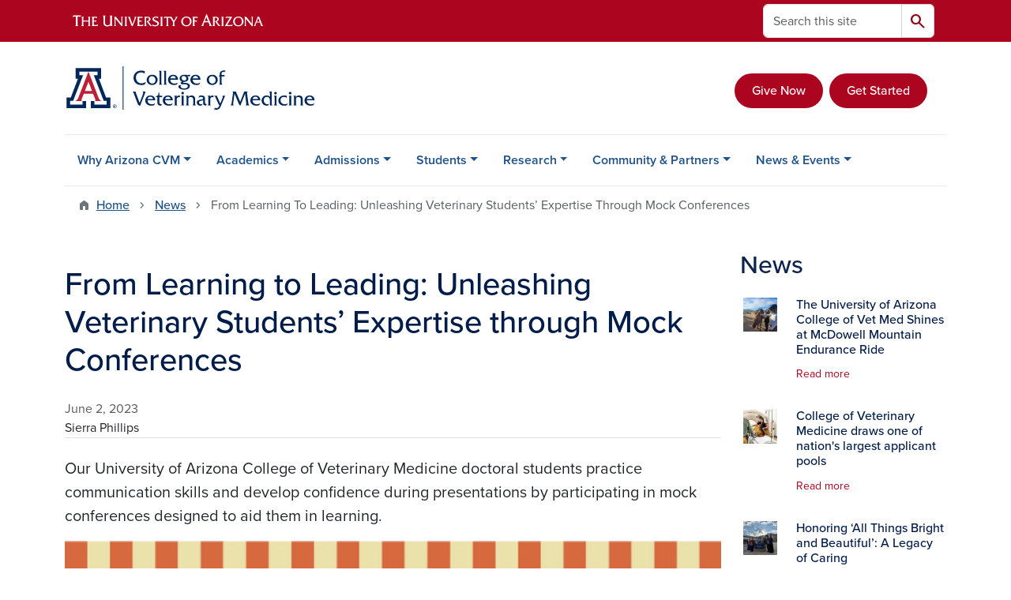

--- FILE ---
content_type: text/html; charset=UTF-8
request_url: https://vetmed.arizona.edu/news/learning-leading-unleashing-veterinary-students-expertise-through-mock-conferences
body_size: 14261
content:
<!DOCTYPE html>
<html lang="en" dir="ltr" prefix="og: https://ogp.me/ns#" class="sticky-footer">
  <head>
    <meta charset="utf-8" />
<noscript><style>form.antibot * :not(.antibot-message) { display: none !important; }</style>
</noscript><meta name="description" content="Our University of Arizona College of Veterinary Medicine doctoral students practice communication skills and develop confidence during presentations by participating in mock conferences designed to aid them in learning." />
<link rel="shortlink" href="https://vetmed.arizona.edu/" />
<meta property="og:site_name" content="Veterinary Medicine" />
<meta property="og:type" content="article" />
<meta property="og:url" content="https://vetmed.arizona.edu/news/learning-leading-unleashing-veterinary-students-expertise-through-mock-conferences" />
<meta property="og:title" content="From Learning to Leading: Unleashing Veterinary Students’ Expertise through Mock Conferences" />
<meta property="og:image" content="https://vetmed.arizona.edu/sites/default/files/2023-06/Respiratory%20Disease%20Fair.png" />
<meta property="og:image" content="https://vetmed.arizona.edua mock conference students participated in.&quot; /&gt;" />
<meta property="article:published_time" content="2023-06-02T05:00:00-0700" />
<meta name="twitter:card" content="summary" />
<meta name="Generator" content="Arizona Quickstart (https://quickstart.arizona.edu)" />
<meta name="MobileOptimized" content="width" />
<meta name="HandheldFriendly" content="true" />
<meta name="viewport" content="width=device-width, initial-scale=1, shrink-to-fit=no" />
<script type="application/ld+json">{
    "@context": "https://schema.org",
    "@graph": [
        {
            "@type": "CollegeOrUniversity",
            "url": "https://vetmed.arizona.edu/",
            "name": "University of Arizona Veterinary Medicine",
            "parentOrganization": {
                "@type": "EducationalOrganization",
                "@id": "https://www.arizona.edu/",
                "name": "University of Arizona",
                "url": "https://www.arizona.edu/",
                "sameAs": [
                    "https://www.facebook.com/uarizona",
                    "https://x.com/uarizona",
                    "https://www.instagram.com/uarizona",
                    "https://linkedin.com/edu/university-of-arizona-17783",
                    "https://www.youtube.com/universityofarizona",
                    "https://en.wikipedia.org/wiki/University_of_Arizona"
                ],
                "address": {
                    "@type": "PostalAddress",
                    "streetAddress": "1401 E University Blvd",
                    "addressLocality": "Tucson",
                    "addressRegion": "AZ",
                    "postalCode": "85721",
                    "addressCountry": "US"
                }
            }
        }
    ]
}</script>
<meta http-equiv="x-ua-compatible" content="ie=edge" />
<link rel="icon" href="/profiles/custom/az_quickstart/themes/custom/az_barrio/favicon.ico" type="image/vnd.microsoft.icon" />

    <title>From Learning to Leading: Unleashing Veterinary Students’ Expertise through Mock Conferences | VetCat Insider</title>
    <link rel="stylesheet" media="all" href="/sites/default/files/css/css_lm4x4siG7-E9VIuwVnNub0Z1y_nrcycbAvW-WJEPUV8.css?delta=0&amp;language=en&amp;theme=az_barrio&amp;include=[base64]" />
<link rel="stylesheet" media="all" href="/sites/default/files/css/css_GK76TKggm-loPjSqBN3b8USGnsQHzvPfoJyWBZjQHMY.css?delta=1&amp;language=en&amp;theme=az_barrio&amp;include=[base64]" />
<link rel="stylesheet" media="all" href="https://use.typekit.net/emv3zbo.css" />
<link rel="stylesheet" media="all" href="https://fonts.googleapis.com/css2?family=Material+Symbols+Rounded:opsz,wght,FILL,GRAD@24,400,1,0#.css" />
<link rel="stylesheet" media="all" href="https://cdn.digital.arizona.edu/lib/az-icons/1.0.4/az-icons-styles.min.css" />
<link rel="stylesheet" media="all" href="https://cdn.digital.arizona.edu/lib/arizona-bootstrap/5.0.3/css/arizona-bootstrap.min.css" />
<link rel="stylesheet" media="all" href="/sites/default/files/css/css_mUzzZtnAB-8rhkX3BKl0khX3V-V0QhE_zehUvbyOAko.css?delta=6&amp;language=en&amp;theme=az_barrio&amp;include=[base64]" />
<link rel="stylesheet" media="print" href="/sites/default/files/css/css__GihpQ8trGQipIzY6jLoP7WSgTwGxiu6jDkdr4wILiY.css?delta=7&amp;language=en&amp;theme=az_barrio&amp;include=[base64]" />

    <script type="application/json" data-drupal-selector="drupal-settings-json">{"path":{"baseUrl":"\/","pathPrefix":"","currentPath":"node\/151","currentPathIsAdmin":false,"isFront":false,"currentLanguage":"en"},"pluralDelimiter":"\u0003","suppressDeprecationErrors":true,"gtag":{"tagId":"","consentMode":false,"otherIds":[],"events":[],"additionalConfigInfo":[]},"ajaxPageState":{"libraries":"[base64]","theme":"az_barrio","theme_token":null},"ajaxTrustedUrl":{"\/search\/node":true},"gtm":{"tagId":null,"settings":{"data_layer":"dataLayer","include_environment":false},"tagIds":["GTM-ML2BZB"]},"data":{"extlink":{"extTarget":true,"extTargetAppendNewWindowDisplay":true,"extTargetAppendNewWindowLabel":"(opens in a new window)","extTargetNoOverride":true,"extNofollow":false,"extTitleNoOverride":false,"extNoreferrer":false,"extFollowNoOverride":false,"extClass":"0","extLabel":"(link is external)","extImgClass":false,"extSubdomains":false,"extExclude":"^(?!(https?:\\\/\\\/)(arizona.box.com|docs.google.com|dropbox.com|www.dropbox.com|emailarizona-my.sharepoint.com|events.trellis.arizona.edu)).*","extInclude":"\/sites\/.+\/files\/.+\\.pdf","extCssExclude":"","extCssInclude":"","extCssExplicit":"","extAlert":false,"extAlertText":"This link will take you to an external web site. We are not responsible for their content.","extHideIcons":false,"mailtoClass":"0","telClass":"","mailtoLabel":"(link sends email)","telLabel":"(link is a phone number)","extUseFontAwesome":false,"extIconPlacement":"append","extPreventOrphan":false,"extFaLinkClasses":"fa fa-external-link","extFaMailtoClasses":"fa fa-envelope-o","extAdditionalLinkClasses":"","extAdditionalMailtoClasses":"","extAdditionalTelClasses":"","extFaTelClasses":"fa fa-phone","allowedDomains":[],"extExcludeNoreferrer":""}},"field_group":{"html_element":{"mode":"az_minimal_media_list","context":"view","settings":{"classes":"ps-3 w-25","id":"","element":"div","show_label":false,"label_element":"h3","label_element_classes":"","attributes":"","effect":"none","speed":"fast","show_empty_fields":false,"label_as_html":false}},"link":{"mode":"az_minimal_media_list","context":"view","settings":{"classes":"card-body p-0 stretched-link link-primary text-decoration-none","show_empty_fields":false,"id":"","label_as_html":false,"target":"custom_uri","custom_uri":"[node:az-canonical-url]","target_attribute":"default"}}},"user":{"uid":0,"permissionsHash":"9d5c761d1377e0488cc3cb7996d0af7f89cb7987e2d7b7eae4e8887f757bfc50"}}</script>
<script src="/sites/default/files/js/js_Mbhix2RYqhUyyS5E0kOp-HlUY6PwtEwIVUs7JSOC8V0.js?scope=header&amp;delta=0&amp;language=en&amp;theme=az_barrio&amp;include=eJxdi-sOgyAMhV-IyiOZAwPCVlsD1Tiffrpbsv05t_bDPga0VtVjp1cizZkiZEUnwerwfQmLmQqJUlTJXKOdx6gtnfSkoXJ6IkHVujXMH7KwBjB1u3OV4tJmh9_8pS0zeHhXV1QLp9FQfDnkvw-4YvsdpwfP0Unj"></script>
<script src="/modules/contrib/google_tag/js/gtag.js?t8k6f7"></script>
<script src="/modules/contrib/google_tag/js/gtm.js?t8k6f7"></script>

  </head>
  <body class="layout-one-sidebar layout-sidebar-second page-node-151 path-node node--type-az-news">
    <a href="#content" class="visually-hidden-focusable btn btn-dark position-absolute start-50 translate-middle-x z-1 mt-1">
      Skip to main content
    </a>
    <noscript><iframe src="https://www.googletagmanager.com/ns.html?id=GTM-ML2BZB"
                  height="0" width="0" style="display:none;visibility:hidden"></iframe></noscript>

      <div class="dialog-off-canvas-main-canvas" data-off-canvas-main-canvas>
    
<div id="page-wrapper">
  <div id="page">
        <header id="header" class="header" role="banner" aria-label="Site header">
      <div class="arizona-header az-fixed-header-on-mobile bg-red" id="header_arizona">
        <div class="container">
          <div class="row flex-nowrap">
                          <a class="arizona-logo col-auto" href="https://www.arizona.edu" title="The University of Arizona homepage">
                <img class="arizona-line-logo" alt="The University of Arizona Wordmark Line Logo White" src="https://cdn.digital.arizona.edu/logos/v1.0.0/ua_wordmark_line_logo_white_rgb.min.svg" fetchpriority="high" />
              </a>
                                        <section class="d-none d-lg-flex col-auto region region-header-ua-utilities">
    <div class="search-block-form az-search-block block block-search block-search-form-block" data-drupal-selector="search-block-form" id="block-az-barrio-search" role="search">
  
    
          <div class="content">
      <form block="block-az-barrio-search" action="/search/node" method="get" id="search-block-form" accept-charset="UTF-8" class="search-form search-block-form">
  <div class="input-group">
      <label for="edit-keys" class="visually-hidden">Search</label>
<input title="Enter the terms you wish to search for." data-drupal-selector="edit-keys" type="search" id="edit-keys" name="keys" value="" size="15" maxlength="128" class="form-search form-control rounded-start" placeholder="Search this site" aria-label="Search this site" />


<button data-drupal-selector="edit-submit" type="submit" id="edit-submit" value="Search" class="button js-form-submit form-submit btn"><span class="material-symbols-rounded">search</span></button>




  </div>
</form>


    </div>
  
</div>

  </section>

                                      <div class="d-lg-none d-flex col-auto px-0">
                                  <button type="button" data-bs-toggle="offcanvas" data-bs-target="#azMobileNav" aria-controls="azMobileNav" class="btn btn-arizona-header" id="jsAzSearch">
                    <span aria-hidden="true" class="icon material-symbols-rounded">search</span>
                    <span class="icon-text">Search</span>
                  </button>
                                                  <button type="button" data-bs-toggle="offcanvas" data-bs-target="#azMobileNav" aria-controls="azMobileNav" class="btn btn-arizona-header">
                    <span aria-hidden="true" class="icon material-symbols-rounded">menu</span>
                    <span class="icon-text">Menu</span>
                  </button>
                                <div class="offcanvas offcanvas-end mw-100 w-100 bg-white d-flex d-lg-none overflow-y-auto" tabindex="-1" id="azMobileNav" aria-label="Mobile navigation">
                  <div class="offcanvas-header sticky-top p-0 mb-2 text-bg-red d-flex justify-content-between align-items-center">
                    <a href="/" class="btn btn-arizona-header">
                      <span aria-hidden="true" class="icon material-symbols-rounded">home</span>
                      <span class="icon-text">Home</span>
                    </a>
                    <button type="button" data-bs-toggle="offcanvas" data-bs-target="#azMobileNav" aria-controls="azMobileNav" class="btn btn-arizona-header">
                      <span aria-hidden="true" class="icon material-symbols-rounded">close</span>
                      <span class="icon-text">Close</span>
                    </button>
                  </div>
                    <section class="region region-navigation-offcanvas">
    <div class="search-block-form text-bg-white mb-1 border-bottom" data-drupal-selector="search-block-form-2" id="block-az-barrio-offcanvas-searchform" role="search">
  
    
      <form block="block-az-barrio-offcanvas-searchform" action="/search/node" method="get" id="search-block-form--2" accept-charset="UTF-8" class="search-form search-block-form">
  <div class="input-group">
      <label for="edit-keys--2" class="visually-hidden">Search</label>
<input title="Enter the terms you wish to search for." data-drupal-selector="edit-keys" type="search" id="edit-keys--2" name="keys" value="" size="15" maxlength="128" class="form-search form-control rounded-start" placeholder="Search this site" aria-label="Search this site" />


<button data-drupal-selector="edit-submit" type="submit" id="edit-submit--2" value="Search" class="button js-form-submit form-submit btn"><span class="material-symbols-rounded">search</span></button>




  </div>
</form>


  </div>
<div id="block-az-barrio-mobilenavblock" class="block block-az-core block-mobile-nav-block">
  
    
      <div class="content">
      <div id="az_mobile_nav_menu"><div class="border-bottom"><div class="px-3 fw-bold az-mobile-nav-root"><h2 class="h5 my-0">Main Menu</h2>
</div>
</div>
<ul id="az_mobile_nav_menu_links" class="nav nav-pills flex-column bg-white"><li class="nav-item"><span class="ms-2 text-black border-end">Why Arizona CVM</span>
<a href="/az_core/mobile_nav_callback/menu_link_content%3A1cee7038-c338-4156-8ccf-c61a41659494" class="use-ajax btn btn-lg bg-white az-mobile-nav-link" type="button" data-ajax-http-method="GET" aria-label="View child pages of Why Arizona CVM"><span class="material-symbols-rounded text-azurite">chevron_right</span>
</a></li>
<li class="nav-item"><span class="ms-2 text-black border-end">Academics</span>
<a href="/az_core/mobile_nav_callback/menu_link_content%3A1f7e9852-7787-4c9c-8ac8-47ffae6aef12" class="use-ajax btn btn-lg bg-white az-mobile-nav-link" type="button" data-ajax-http-method="GET" aria-label="View child pages of Academics"><span class="material-symbols-rounded text-azurite">chevron_right</span>
</a></li>
<li class="nav-item"><span class="ms-2 text-black border-end">Admissions</span>
<a href="/az_core/mobile_nav_callback/menu_link_content%3Aaca6c23a-5934-4ded-bdbc-36545fb8ff85" class="use-ajax btn btn-lg bg-white az-mobile-nav-link" type="button" data-ajax-http-method="GET" aria-label="View child pages of Admissions"><span class="material-symbols-rounded text-azurite">chevron_right</span>
</a></li>
<li class="nav-item"><span class="ms-2 text-black border-end">Students</span>
<a href="/az_core/mobile_nav_callback/menu_link_content%3Ad25dfbc7-f0a6-43e5-a392-e5e9a4d7797c" class="use-ajax btn btn-lg bg-white az-mobile-nav-link" type="button" data-ajax-http-method="GET" aria-label="View child pages of Students"><span class="material-symbols-rounded text-azurite">chevron_right</span>
</a></li>
<li class="nav-item"><span class="ms-2 text-black border-end">Research</span>
<a href="/az_core/mobile_nav_callback/menu_link_content%3A2472dd08-cce3-4344-83ef-427ca8218a1a" class="use-ajax btn btn-lg bg-white az-mobile-nav-link" type="button" data-ajax-http-method="GET" aria-label="View child pages of Research"><span class="material-symbols-rounded text-azurite">chevron_right</span>
</a></li>
<li class="nav-item"><span class="ms-2 text-black border-end">Community &amp; Partners</span>
<a href="/az_core/mobile_nav_callback/menu_link_content%3A8aaa1278-c614-42f1-8407-ce1e1a132b5d" class="use-ajax btn btn-lg bg-white az-mobile-nav-link" type="button" data-ajax-http-method="GET" aria-label="View child pages of Community &amp; Partners"><span class="material-symbols-rounded text-azurite">chevron_right</span>
</a></li>
<li class="nav-item"><span class="ms-2 text-black border-end">News &amp; Events</span>
<a href="/az_core/mobile_nav_callback/menu_link_content%3A38f188ad-ddce-44e5-8b95-78e15f8b84e6" class="use-ajax btn btn-lg bg-white az-mobile-nav-link" type="button" data-ajax-http-method="GET" aria-label="View child pages of News &amp; Events"><span class="material-symbols-rounded text-azurite">chevron_right</span>
</a></li>
</ul>
</div>

    </div>
  </div>

  </section>

                </div>
              </div>
                      </div>
        </div>
      </div>
      <div id="header_site">
        <div class="container">
          <div class="row">
            <div class="col-12 col-sm-6 col-lg-4">
                <section class="region region-branding">
    <div id="block-az-barrio-branding" class="clearfix block block-system block-system-branding-block">
  
    
        <a href="/" title="Veterinary Medicine | Home" class="qs-site-logo d-block" rel="home"><img class="img-fluid" fetchpriority="high" src="/sites/default/files/VeterinaryMed_WEBHEADER_0_0.svg" alt="Veterinary Medicine | Home" />
</a>
    </div>

  </section>

            </div>
            <div class="col-12 col-sm-6 col-lg-8">
              <div class="row">
                  <section class="col-md region region-header">
    
  </section>

              </div>
                            <div class="row">
                  <section class="row region region-header-2">
    <div id="block-az-barrio-givecta" class="block-content-az_flexible_block block block-block-content block-block-content469833af-2f23-4dee-ad62-4f8cd4de368e">
  
    
      <div class="content">
      
      <div class="field field--name-field-az-main-content field--type-entity-reference-revisions field--label-hidden field__items">
              <div class="field__item">  <div class="mb-0 paragraph paragraph--type--az-text paragraph--view-mode--default">
          
            <div class="clearfix text-formatted field field--name-field-az-text-area field--type-text-long field--label-hidden field__item"><p class="text-align-right">&nbsp;</p><p class="text-align-right"><a class="btn btn-red" href="/community-partners/invest-cvm">Give Now</a> &nbsp;<a class="btn btn-red" href="/admissions/get-started">Get Started</a></p></div>
      
      </div>
</div>
          </div>
  
    </div>
  </div>

  </section>

              </div>
                          </div>
          </div>
        </div>
        <div class="container">
                      <div class="row d-none d-lg-flex">
              <div class="col-lg">
                <nav id="navbar-top" class="navbar navbar-expand">
                    <section class="region region-navigation">
          <nav role="navigation" aria-labelledby="block-az-barrio-main-menu-menu" id="block-az-barrio-main-menu" class="block block-menu navigation menu--main">
                      
    <h2 class="visually-hidden" id="block-az-barrio-main-menu-menu">Main navigation</h2>
    

              
              <ul id="block-az-barrio-main-menu" block="block-az-barrio-main-menu" class="clearfix navbar-nav flex-lg-row">
                          <li class="nav-item menu-item--expanded dropdown nav-item nav-item-parent keep-open">
                            	    <button class="nav-item menu-item--expanded dropdown nav-item nav-item-parent keep-open nav-link dropdown-toggle" data-bs-toggle="dropdown" aria-expanded="false" aria-haspopup="true" data-bs-display="static">Why Arizona CVM</button>
                                  <div class="dropdown-menu">
                                                  <a href="/why-arizona-cvm/about-cvm" class="dropdown-item" data-drupal-link-system-path="node/13">About CVM</a>
                                                                    <a href="/why-arizona-cvm/accelerated-program" class="dropdown-item" data-drupal-link-system-path="node/35">Accelerated Program</a>
                                                                    <a href="/why-arizona-cvm/experiential-learning" class="dropdown-item" data-drupal-link-system-path="node/17">Experiential Learning</a>
                                                                    <a href="/academics/clinical-year" class="dropdown-item" data-drupal-link-system-path="node/22">Clinical Year</a>
                                                                    <a href="/why-arizona-cvm/hands-experience" class="dropdown-item" data-drupal-link-system-path="node/36">Hands-On Experience</a>
                                                                    <a href="/why-arizona-cvm/student-support" class="dropdown-item" data-drupal-link-system-path="node/18">Student Support</a>
                                                                    <a href="/why-arizona-cvm/engaged-community" class="dropdown-item" data-drupal-link-system-path="node/37">Engaged Community</a>
                                                                    <a href="/why-arizona-cvm/campus-facilities" class="dropdown-item" data-drupal-link-system-path="node/19">Campus &amp; Facilities</a>
                                                                    <a href="/why-arizona-cvm/our-animals" class="dropdown-item" data-drupal-link-system-path="node/38">Our Animals</a>
                                </div>
      
                          </li>
                                  <li class="nav-item menu-item--expanded dropdown nav-item nav-item-parent keep-open">
                            	    <button class="nav-item menu-item--expanded dropdown nav-item nav-item-parent keep-open nav-link dropdown-toggle" data-bs-toggle="dropdown" aria-expanded="false" aria-haspopup="true" data-bs-display="static">Academics</button>
                                  <div class="dropdown-menu">
                                                  <a href="/academics/doctor-veterinary-medicine" class="dropdown-item" data-drupal-link-system-path="node/20">Doctor of Veterinary Medicine</a>
                                                                    <a href="/academics/curriculum" class="dropdown-item" data-drupal-link-system-path="node/21">Curriculum</a>
                                                                    <a href="/academics/courses" class="dropdown-item" data-drupal-link-system-path="node/39">Courses</a>
                                                                    <a href="/academics/clinical-year" class="dropdown-item" data-drupal-link-system-path="node/22">Clinical Year</a>
                                                                    <a href="/academics/post-doctoral-programs" class="dropdown-item" data-drupal-link-system-path="node/42">Post-Doctoral Programs</a>
                                                                    <a href="/academics/faculty" class="dropdown-item" data-drupal-link-system-path="node/43">Faculty</a>
                                                                    <a href="/academics/directory" class="dropdown-item" data-drupal-link-system-path="node/23">Directory</a>
                                                                    <a href="/academics/cvm-futures-council" class="dropdown-item" data-drupal-link-system-path="node/44">CVM Futures Council</a>
                                </div>
      
                          </li>
                                  <li class="nav-item menu-item--expanded dropdown nav-item nav-item-parent keep-open">
                            	    <button class="nav-item menu-item--expanded dropdown nav-item nav-item-parent keep-open nav-link dropdown-toggle" data-bs-toggle="dropdown" aria-expanded="false" aria-haspopup="true" data-bs-display="static">Admissions</button>
                                  <div class="dropdown-menu">
                                                  <a href="/admissions/get-started" class="dropdown-item" data-drupal-link-system-path="node/14">Get Started</a>
                                                                    <a href="/admissions/prerequisites" class="dropdown-item" data-drupal-link-system-path="node/45">Prerequisites</a>
                                                                    <a href="/admissions/application-process" class="dropdown-item" data-drupal-link-system-path="node/24">Application Process</a>
                                                                    <a href="/admissions/application-timeline" class="dropdown-item" data-drupal-link-system-path="node/46">Application Timeline</a>
                                                                    <a href="/admissions/selection-overview" class="dropdown-item" data-drupal-link-system-path="node/25">Selection Overview</a>
                                                                    <a href="/admissions/wa-franke-honors-early-assurance-program" class="dropdown-item" data-drupal-link-system-path="node/47">W.A. Franke Honors Early Assurance Program</a>
                                                                    <a href="/admissions/tuition" class="dropdown-item" data-drupal-link-system-path="node/48">Tuition</a>
                                                                    <a href="/admissions/financial-aid" class="dropdown-item" data-drupal-link-system-path="node/26">Financial Aid</a>
                                                                    <a href="/admissions/faqs" class="dropdown-item" data-drupal-link-system-path="node/27">FAQs</a>
                                </div>
      
                          </li>
                                  <li class="nav-item menu-item--expanded dropdown nav-item nav-item-parent keep-open">
                            	    <button class="nav-item menu-item--expanded dropdown nav-item nav-item-parent keep-open nav-link dropdown-toggle" data-bs-toggle="dropdown" aria-expanded="false" aria-haspopup="true" data-bs-display="static">Students</button>
                                  <div class="dropdown-menu">
                                                  <a href="/students/student-engagement" class="dropdown-item" data-drupal-link-system-path="node/28">Student Engagement</a>
                                                                    <a href="/students/learning-support-tutoring" class="dropdown-item" data-drupal-link-system-path="node/54">Learning Support &amp; Tutoring</a>
                                                                    <a href="/students/mental-health-wellness" class="dropdown-item" data-drupal-link-system-path="node/29">Mental Health &amp; Wellness</a>
                                                                    <a href="/students/student-life-community" class="dropdown-item" data-drupal-link-system-path="node/30">Student Life &amp; Community</a>
                                                                    <a href="/students/new-students" class="dropdown-item" data-drupal-link-system-path="node/31">New Students</a>
                                                                    <a href="/students/career-planning" class="dropdown-item" data-drupal-link-system-path="node/58">Career Planning</a>
                                </div>
      
                          </li>
                                  <li class="nav-item menu-item--expanded dropdown nav-item nav-item-parent keep-open">
                            	    <button class="nav-item menu-item--expanded dropdown nav-item nav-item-parent keep-open nav-link dropdown-toggle" data-bs-toggle="dropdown" aria-expanded="false" aria-haspopup="true" data-bs-display="static">Research</button>
                                  <div class="dropdown-menu">
                                                  <a href="/research/overview" class="dropdown-item" data-drupal-link-system-path="node/15">Overview</a>
                                                                    <a href="/research/human-animal-interaction" class="dropdown-item" data-drupal-link-system-path="node/32">Human-Animal Wellness</a>
                                                                    <a href="/research/one-health" class="dropdown-item" data-drupal-link-system-path="node/72">One Health</a>
                                                                    <a href="/research/research-series" class="dropdown-item" data-drupal-link-system-path="node/67">Research Series</a>
                                                                    <a href="/research/student-research-opportunities" class="dropdown-item" data-drupal-link-system-path="node/33">Student Research Opportunities</a>
                                </div>
      
                          </li>
                                  <li class="nav-item menu-item--expanded dropdown nav-item nav-item-parent keep-open">
                            	    <button class="nav-item menu-item--expanded dropdown nav-item nav-item-parent keep-open nav-link dropdown-toggle" data-bs-toggle="dropdown" aria-expanded="false" aria-haspopup="true" data-bs-display="static">Community &amp; Partners</button>
                                  <div class="dropdown-menu">
                                                  <a href="/community-partners/invest-cvm" class="dropdown-item" data-drupal-link-system-path="node/16">Invest in CVM</a>
                                                                    <a href="/community-partners/vet-corporate-partnerships" class="dropdown-item" data-drupal-link-system-path="node/34">Vet &amp; Corporate Partnerships</a>
                                                                    <a href="/community-partners/community-outreach" class="dropdown-item" data-drupal-link-system-path="node/76">Community Outreach</a>
                                                                    <a href="/community-partners/alumni" class="dropdown-item" data-drupal-link-system-path="node/78">Alumni</a>
                                </div>
      
                          </li>
                                  <li class="nav-item menu-item--expanded dropdown nav-item nav-item-parent keep-open">
                            	    <button class="nav-item menu-item--expanded dropdown nav-item nav-item-parent keep-open nav-link dropdown-toggle" data-bs-toggle="dropdown" aria-expanded="false" aria-haspopup="true" data-bs-display="static">News &amp; Events</button>
                                  <div class="dropdown-menu">
                                                  <a href="/news-events/academic-calendar" class="dropdown-item" data-drupal-link-system-path="node/81">Academic Calendar</a>
                                                                    <a href="/news-events/events-calendar" class="dropdown-item" data-drupal-link-system-path="node/82">Events Calendar</a>
                                                                    <a href="/news-events/graduation" class="dropdown-item" data-drupal-link-system-path="node/569">Graduation</a>
                                                                    <a href="/news-events/news-stories" class="dropdown-item" data-drupal-link-system-path="node/79">News &amp; Stories</a>
                                </div>
      
                          </li>
                      </ul>
      


      </nav>

  </section>

                </nav>
              </div>
            </div>
                                <div class="row">
                <section class="col-md region region-help">
    <div data-drupal-messages-fallback class="hidden"></div>

  </section>

            </div>
                  </div>
      </div>
    </header>

    <div id="main-wrapper" class="layout-main-wrapper clearfix">
        <div id="main">
                              <div class="container">
                                    <div class="row">
                <section class="col-md region region-breadcrumb">
    <div id="block-az-barrio-breadcrumbs" class="block block-system block-system-breadcrumb-block">
  
    
      <div class="content">
      
  <nav role="navigation" aria-label="breadcrumb">
    <ol class="breadcrumb">
                  <li class="breadcrumb-item breadcrumb-item-home">
          <a href="/">Home</a>
        </li>
                        <li class="breadcrumb-item">
          <a href="/news">News</a>
        </li>
                        <li class="breadcrumb-item active" aria-current="page">
          From Learning To Leading: Unleashing Veterinary Students’ Expertise Through Mock Conferences
        </li>
              </ol>
  </nav>

    </div>
  </div>

  </section>

            </div>
                                  </div>
                    <div class="container">
            <div class="row row-offcanvas row-offcanvas-left clearfix">
              <main class="main-content col col-md-9" id="content" role="main">
                  <section class="region region-content">
    <div id="block-az-barrio-content" class="block block-system block-system-main-block">
  
    
      <div class="content">
      

<article class="node node--type-az-news node--view-mode-full clearfix">
  <header>
    
        
      </header>
  <div class="node__content clearfix">
    
<div  class="row">
    
<div  class="col-12 position-relative">
    
<div  class="border-bottom align-text-top mb-4">
    <h1 class="text-midnight"><span class="field field--name-title field--type-string field--label-hidden">From Learning to Leading: Unleashing Veterinary Students’ Expertise through Mock Conferences</span>
</h1>

<div  class="text-body-secondary">
    
            <div class="field field--name-field-az-published field--type-datetime field--label-hidden field__item">June 2, 2023</div>
      
  </div>
            <div class="field field--name-field-az-byline field--type-string field--label-hidden field__item">Sierra Phillips</div>
      
  </div>
  </div>
  </div>
<div  class="row mb-5">
    
<div  class="col-12 position-relative">
    
<div  class="lead">
    
            <div class="field field--name-field-az-subheading field--type-text field--label-hidden field__item"><p>Our University of Arizona College of Veterinary Medicine doctoral students practice communication skills and develop confidence during presentations by participating in mock conferences designed to aid them in learning.</p>
</div>
      
  </div>
<figure >
    
            <div class="field field--name-field-az-media-image field--type-entity-reference field--label-hidden field__item"><div>
  
  
<figure  style="max-width: 1140px;">
    
  <div class="field field--name-field-media-az-image field--type-image field--label-visually_hidden">
    <div class="field__label visually-hidden">Image</div>
              <div class="field__item">  <img loading="lazy" class="img-fluid image-style-az-large" src="/sites/default/files/styles/az_large/public/2023-06/Respiratory%20Disease%20Fair.png.webp?itok=PxZexU3A" width="1140" height="1360" alt="Image of a flyer for the Respiratory Disease Fair, a mock conference students participated in." />


</div>
          </div>

  </figure>
</div>
</div>
      
  </figure>
            <div class="field field--name-field-az-body field--type-text-long field--label-hidden field__item"><p>Our University of Arizona College of Veterinary Medicine doctoral students practice communication skills and develop confidence during presentations by participating in mock conferences designed to aid them in learning. The Respiratory Disease Fair, organized by Dr. Sharon Dial, Research Scientist, and Dr. Sallianne Schlacks, Assistant Professor of Practice, focused on familiarizing students with key features of “day one” diseases that recent graduates are most likely to see right away upon beginning to practice veterinary medicine. While developing presentations, students can hone their ability to synthesize information from multiple sources, communicate effectively in veterinary medicine, and bolster their confidence in their subject area knowledge, encouraging them to view themselves as experts and veterinarians-in-training.&nbsp;</p><blockquote class="blockquote"><p>“The mock conferences were the suggestion of our instructional designers with two purposes: expand the students’ exposure to multisystemic diseases that we did not have time to cover in class and give students an opportunity to get up out of their seats and practice presenting information as they would in a medical conference. I was pleasantly surprised at how positively the students viewed the assignment. It was the highlight session of the entire course. While not completely devoid of stress, they all enjoyed the opportunity to share new information with their classmates, faculty, and staff. Conversely, we all enjoyed the learning experience as we listened to their well-prepared presentations and their excellent responses to questions,” said Dr. Sharon Dial.&nbsp;&nbsp;&nbsp;</p></blockquote><p>Instructional designer Daniel Johnson reiterated that mock conferences “provide a low-stakes environment to practice presentation skills and get a taste for what presenting at a professional conference might be like.” Additionally, because students are expected to explore key features of important diseases in veterinary medicine, the conferences also aid students in NAVLE preparation.&nbsp;</p><p>This unique context provides a change of pace from how class sessions are typically structured. All students participate as a part of their team-based learning (TBL) groups and present individually or in small groups as the rest of their team circulates to watch the other presentations. Learning in this context is student-centered and encourages a more profound understanding of the topics since presenting requires more knowledge than taking an exam would. In addition, because other students, staff, and faculty can ask questions from the audience, presenting students gain experience answering questions and are inspired to research more deeply and ask further questions themselves.&nbsp;</p><p>Inspired by their own experiences in the career field, our faculty continually foster the skills that will result in day-one-ready veterinarians. Our instructional design team frequently proposes ideas for valuable learning opportunities that aid students in retaining knowledge and gaining confidence. Thanks to the efforts of faculty and staff, students develop vital skills and become ready to share their knowledge with their professional communities.&nbsp;</p></div>
      
  </div>
  </div>
  </div>
</article>

    </div>
  </div>

  </section>

              </main>
                                                                      <div class="sidebar_second sidebar col-md-3 order-last" id="sidebar_second">
                <aside class="section" role="complementary">
                    <section class="region region-sidebar-second">
    <div class="views-element-container block block-views block-views-blockaz-news-az-sidebar" id="block-views-block-az-news-az-sidebar">
  
      <h2>News</h2>
    
      <div class="content">
      <div block="block-views-block-az-news-az-sidebar"><div class="view view-az-news view-id-az_news view-display-id-az_sidebar js-view-dom-id-c47799d31feb28dd700768056190c48218543f405ab95d812c95b2c460706439">
  
    
      
      <div class="view-content">
          <div class="media-list-row">
    

<article class="node node--type-az-news node--view-mode-az-minimal-media-list clearfix">
  <header>
    
        
      </header>
  <div class="node__content clearfix">
    
<div  class="card border-0 hover">
    <a href="/news/university-arizona-college-vet-med-shines-mcdowell-mountain-endurance-ride" class="field-group-link card-body p-0 stretched-link link-primary text-decoration-none">
<div >
    
<div  class="row">
    
<div  class="ps-3 w-25">
    
            <div class="field field--name-field-az-media-thumbnail-image field--type-entity-reference field--label-hidden field__item">  <img loading="lazy" class="img-fluid image-style-az-thumbnail" src="/sites/default/files/styles/az_thumbnail/public/2025-12/1000025509-100_0.jpg.webp?h=ddf43796&amp;itok=OYLkgEhq" width="100" height="100" alt="Endurance Ride" />


</div>
      
  </div>
<div  class="col">
    
<h3  class="card-title text-midnight h6 mt-0">
    <span class="field field--name-title field--type-string field--label-hidden">The University of Arizona College of Vet Med Shines at McDowell Mountain Endurance Ride</span>

  </h3>
<div >
    
<div  class="small mt-2 mb-4 hover-text-underline">
    Read more
  </div>
  </div>
  </div>
  </div>
  </div></a>
  </div>
  </div>
</article>

  </div>
    <div class="media-list-row">
    

<article class="node node--type-az-news node--view-mode-az-minimal-media-list clearfix">
  <header>
    
        
      </header>
  <div class="node__content clearfix">
    
<div  class="card border-0 hover">
    <a href="/news/college-veterinary-medicine-draws-one-nations-largest-applicant-pools" class="field-group-link card-body p-0 stretched-link link-primary text-decoration-none">
<div >
    
<div  class="row">
    
<div  class="ps-3 w-25">
    
            <div class="field field--name-field-az-media-thumbnail-image field--type-entity-reference field--label-hidden field__item">  <img loading="lazy" class="img-fluid image-style-az-thumbnail" src="/sites/default/files/styles/az_thumbnail/public/2025-11/CierraSmith7.jpg.webp?h=085c14ad&amp;itok=NKuq7-8l" width="100" height="100" alt="Cierra Smith gives a lion a CT scan during her clinical rotation" />


</div>
      
  </div>
<div  class="col">
    
<h3  class="card-title text-midnight h6 mt-0">
    <span class="field field--name-title field--type-string field--label-hidden">College of Veterinary Medicine draws one of nation&#039;s largest applicant pools</span>

  </h3>
<div >
    
<div  class="small mt-2 mb-4 hover-text-underline">
    Read more
  </div>
  </div>
  </div>
  </div>
  </div></a>
  </div>
  </div>
</article>

  </div>
    <div class="media-list-row">
    

<article class="node node--type-az-news node--view-mode-az-minimal-media-list clearfix">
  <header>
    
        
      </header>
  <div class="node__content clearfix">
    
<div  class="card border-0 hover">
    <a href="/news/honoring-all-things-bright-and-beautiful-legacy-caring" class="field-group-link card-body p-0 stretched-link link-primary text-decoration-none">
<div >
    
<div  class="row">
    
<div  class="ps-3 w-25">
    
            <div class="field field--name-field-az-media-thumbnail-image field--type-entity-reference field--label-hidden field__item">  <img loading="lazy" class="img-fluid image-style-az-thumbnail" src="/sites/default/files/styles/az_thumbnail/public/2025-10/navsign.jpg.webp?itok=6teHccy5" width="100" height="100" alt="Navajo Sign Unveiling" />


</div>
      
  </div>
<div  class="col">
    
<h3  class="card-title text-midnight h6 mt-0">
    <span class="field field--name-title field--type-string field--label-hidden">Honoring ‘All Things Bright and Beautiful’: A Legacy of Caring</span>

  </h3>
<div >
    
<div  class="small mt-2 mb-4 hover-text-underline">
    Read more
  </div>
  </div>
  </div>
  </div>
  </div></a>
  </div>
  </div>
</article>

  </div>

    </div>
  
          </div>
</div>

    </div>
  </div>

  </section>

                </aside>
              </div>
                          </div>
          </div>
          
                                                </div>
    </div>

    <footer class="site-footer">
                <div class="text-bg-warm-gray py-5" role="contentinfo">
                    <section>
            <div class="container">
              <div class="row">
                                  <div class="col-12 col-sm-5 col-md-4 col-lg-4 text-center-xs text-sm-start">
                    <div class="row bottom-buffer-30">
                      <div class="col">
                        <a href="/" title="Veterinary Medicine | Home" rel="home" class="qs-site-logo d-block mt-0"><img class="img-fluid" src="/sites/default/files/VeterinaryMed_WEBHEADER_0.svg" alt="Veterinary Medicine | Home" />
</a>
                      </div>
                    </div>
                  </div>
                                                  <!-- Force next columns to break to new line at md breakpoint and up -->
                  <div class="w-100 d-block d-sm-none"></div>
                    <section class="col-12 col-sm-7 col-md-8 col-lg-8 region region-footer">
          <nav role="navigation" aria-labelledby="block-az-barrio-footer-menu-main-menu" id="block-az-barrio-footer-menu-main" class="block block-menu navigation menu--az-footer-main">
                      
    <h2 class="h6 mt-md-3 text-uppercase visually-hidden" id="block-az-barrio-footer-menu-main-menu">Footer - Main</h2>
    

              
                  <ul block="block-az-barrio-footer-menu-main" class="nav-utility d-flex justify-content-center justify-content-sm-end clearfix nav" data-component-id="bootstrap_barrio:menu">
                    <li class="nav-item">
                <a href="https://talent.arizona.edu/" class="bg-transparent nav-link nav-link-https--talentarizonaedu-">Employment</a>
              </li>
                <li class="nav-item">
                <a href="https://cirt.arizona.edu" class="bg-transparent nav-link nav-link-https--cirtarizonaedu">Emergency Information</a>
              </li>
                <li class="nav-item">
                <a href="https://www.arizona.edu/nondiscrimination" class="bg-transparent nav-link nav-link-https--wwwarizonaedu-nondiscrimination">Nondiscrimination</a>
              </li>
                <li class="nav-item">
                <a href="https://safety.arizona.edu" class="bg-transparent nav-link nav-link-https--safetyarizonaedu">Campus Safety</a>
              </li>
                <li class="nav-item">
                <a href="https://www.arizona.edu/copyright" class="bg-transparent nav-link nav-link-https--wwwarizonaedu-copyright">Copyright</a>
              </li>
                <li class="nav-item">
                <a href="https://www.arizona.edu/campus-accessibility" class="bg-transparent nav-link nav-link-https--wwwarizonaedu-campus-accessibility">Campus Accessibility</a>
              </li>
                <li class="nav-item">
                <a href="/contact-us" class="bg-transparent nav-link nav-link--contact-us" data-drupal-link-system-path="node/574">Contact Us</a>
              </li>
                <li class="nav-item">
                <a href="https://www.arizona.edu/website-feedback" class="bg-transparent nav-link nav-link-https--wwwarizonaedu-website-feedback">Feedback</a>
              </li>
        </ul>
  



      </nav>

  </section>

                                <div class="col-12">
                  <hr>
                </div>
              </div>
            </div>
          </section>
                              <div id="footer_sub">
            <div class="container">
              <div class="row">
                
              </div>
              <div class="row">
                        <nav role="navigation" aria-labelledby="block-az-barrio-footer-menu-info-menu" id="block-az-barrio-footer-menu-info" class="col-12 col-sm-6 col-md-3 block block-menu navigation menu--az-footer-information-for">
            
    <h2 class="h6 mt-md-3 text-uppercase" id="block-az-barrio-footer-menu-info-menu">Information For</h2>
    

              
                  <ul block="block-az-barrio-footer-menu-info" class="nav flex-column nav-utility clearfix" data-component-id="bootstrap_barrio:menu">
                    <li class="d-flex px-0 mb-1 mb-md-2 nav-item">
                <a href="https://www.arizona.edu/admissions" class="bg-transparent nav-link nav-link-https--wwwarizonaedu-admissions">Future Students</a>
              </li>
                <li class="d-flex px-0 mb-1 mb-md-2 nav-item">
                <a href="https://www.arizona.edu/students" class="bg-transparent nav-link nav-link-https--wwwarizonaedu-students">Current Students</a>
              </li>
                <li class="d-flex px-0 mb-1 mb-md-2 nav-item">
                <a href="https://www.arizona.edu/faculty-staff" class="bg-transparent nav-link nav-link-https--wwwarizonaedu-faculty-staff">Faculty &amp; Staff</a>
              </li>
                <li class="d-flex px-0 mb-1 mb-md-2 nav-item">
                <a href="https://www.arizona.edu/alumni-donors" class="bg-transparent nav-link nav-link-https--wwwarizonaedu-alumni-donors">Alumni &amp; Donors</a>
              </li>
                <li class="d-flex px-0 mb-1 mb-md-2 nav-item">
                <a href="https://www.arizona.edu/parents-visitors" class="bg-transparent nav-link nav-link-https--wwwarizonaedu-parents-visitors">Parents &amp; Visitors</a>
              </li>
                <li class="d-flex px-0 mb-1 mb-md-2 nav-item">
                <a href="https://corporate.arizona.edu" class="bg-transparent nav-link nav-link-https--corporatearizonaedu">Corporations &amp; Businesses</a>
              </li>
        </ul>
  



      </nav>
      <nav role="navigation" aria-labelledby="block-az-barrio-footer-menu-topics-menu" id="block-az-barrio-footer-menu-topics" class="col-12 col-sm-6 col-md-5 block block-menu navigation menu--az-footer-topics">
            
    <h2 class="h6 mt-md-3 text-uppercase" id="block-az-barrio-footer-menu-topics-menu">Topics</h2>
    

              
                  <ul block="block-az-barrio-footer-menu-topics" class="split-md-2-col nav flex-column nav-utility clearfix" data-component-id="bootstrap_barrio:menu">
                    <li class="d-flex px-0 mb-1 mb-md-2 nav-item">
                <a href="https://www.arizona.edu/about" class="bg-transparent nav-link nav-link-https--wwwarizonaedu-about">About the University</a>
              </li>
                <li class="d-flex px-0 mb-1 mb-md-2 nav-item">
                <a href="https://www.arizona.edu/academics" class="bg-transparent nav-link nav-link-https--wwwarizonaedu-academics">Academics</a>
              </li>
                <li class="d-flex px-0 mb-1 mb-md-2 nav-item">
                <a href="https://www.arizona.edu/arts-museums" class="bg-transparent nav-link nav-link-https--wwwarizonaedu-arts-museums">Arts &amp; Museums</a>
              </li>
                <li class="d-flex px-0 mb-1 mb-md-2 nav-item">
                <a href="https://www.arizona.edu/athletics-recreation" class="bg-transparent nav-link nav-link-https--wwwarizonaedu-athletics-recreation">Athletics &amp; Recreation</a>
              </li>
                <li class="d-flex px-0 mb-1 mb-md-2 nav-item">
                <a href="https://shop.arizona.edu/" class="bg-transparent nav-link nav-link-https--shoparizonaedu-">Campus Store</a>
              </li>
                <li class="d-flex px-0 mb-1 mb-md-2 nav-item">
                <a href="https://www.arizona.edu/colleges-schools" class="bg-transparent nav-link nav-link-https--wwwarizonaedu-colleges-schools">Colleges, Schools, Departments</a>
              </li>
                <li class="d-flex px-0 mb-1 mb-md-2 nav-item">
                <a href="https://www.environment.arizona.edu" class="bg-transparent nav-link nav-link-https--wwwenvironmentarizonaedu">Environment &amp; Sustainability</a>
              </li>
                <li class="d-flex px-0 mb-1 mb-md-2 nav-item">
                <a href="https://international.arizona.edu" class="bg-transparent nav-link nav-link-https--internationalarizonaedu">International Engagement</a>
              </li>
                <li class="d-flex px-0 mb-1 mb-md-2 nav-item">
                <a href="https://healthsciences.arizona.edu/" class="bg-transparent nav-link nav-link-https--healthsciencesarizonaedu-">Health &amp; Medical</a>
              </li>
                <li class="d-flex px-0 mb-1 mb-md-2 nav-item">
                <a href="https://www.arizona.edu/libraries" class="bg-transparent nav-link nav-link-https--wwwarizonaedu-libraries">Libraries</a>
              </li>
                <li class="d-flex px-0 mb-1 mb-md-2 nav-item">
                <a href="https://research.arizona.edu" class="bg-transparent nav-link nav-link-https--researcharizonaedu">Research &amp; Innovation</a>
              </li>
                <li class="d-flex px-0 mb-1 mb-md-2 nav-item">
                <a href="https://www.arizona.edu/purpose-mission-values" class="bg-transparent nav-link nav-link-https--wwwarizonaedu-purpose-mission-values">Purpose, Mission &amp; Values</a>
              </li>
        </ul>
  



      </nav>
      <nav role="navigation" aria-labelledby="block-az-barrio-footer-menu-resources-menu" id="block-az-barrio-footer-menu-resources" class="col-12 col-sm-6 col-md-2 block block-menu navigation menu--az-footer-resources">
            
    <h2 class="h6 mt-md-3 text-uppercase" id="block-az-barrio-footer-menu-resources-menu">Resources</h2>
    

              
                  <ul block="block-az-barrio-footer-menu-resources" class="nav flex-column nav-utility clearfix" data-component-id="bootstrap_barrio:menu">
                    <li class="d-flex px-0 mb-1 mb-md-2 nav-item">
                <a href="https://directory.arizona.edu" class="bg-transparent nav-link nav-link-https--directoryarizonaedu">Directory</a>
              </li>
                <li class="d-flex px-0 mb-1 mb-md-2 nav-item">
                <a href="https://www.arizona.edu/calendars-events" class="bg-transparent nav-link nav-link-https--wwwarizonaedu-calendars-events">Calendars</a>
              </li>
                <li class="d-flex px-0 mb-1 mb-md-2 nav-item">
                <a href="https://map.arizona.edu" class="bg-transparent nav-link nav-link-https--maparizonaedu">Campus Map</a>
              </li>
                <li class="d-flex px-0 mb-1 mb-md-2 nav-item">
                <a href="https://news.arizona.edu" class="bg-transparent nav-link nav-link-https--newsarizonaedu">News</a>
              </li>
                <li class="d-flex px-0 mb-1 mb-md-2 nav-item">
                <a href="https://phonebook.arizona.edu" class="bg-transparent nav-link nav-link-https--phonebookarizonaedu">Phonebook</a>
              </li>
                <li class="d-flex px-0 mb-1 mb-md-2 nav-item">
                <a href="https://www.arizona.edu/weather" class="bg-transparent nav-link nav-link-https--wwwarizonaedu-weather">Weather</a>
              </li>
        </ul>
  



      </nav>
      <nav role="navigation" aria-labelledby="block-az-barrio-footer-menu-social-media-menu" id="block-az-barrio-footer-menu-social-media" class="col-12 col-sm-6 col-md-2 block block-menu navigation menu--az-footer-social-media">
            
    <h2 class="h6 mt-md-3 text-uppercase" id="block-az-barrio-footer-menu-social-media-menu">Connect</h2>
    

              
                  <ul block="block-az-barrio-footer-menu-social-media" class="nav flex-column nav-utility clearfix" data-component-id="bootstrap_barrio:menu">
                    <li class="d-flex px-0 mb-1 mb-md-2 nav-item">
                <a href="https://facebook.com/uarizona" class="az-icon-facebook az-icon-spacing bg-transparent nav-link az-icon-facebook az-icon-spacing bg-transparent nav-link-https--facebookcom-uarizona">Facebook</a>
              </li>
                <li class="d-flex px-0 mb-1 mb-md-2 nav-item">
                <a href="https://x.com/uarizona" class="az-icon-x-twitter az-icon-spacing bg-transparent nav-link az-icon-x-twitter az-icon-spacing bg-transparent nav-link-https--xcom-uarizona">X, formerly Twitter</a>
              </li>
                <li class="d-flex px-0 mb-1 mb-md-2 nav-item">
                <a href="https://instagram.com/uarizona" class="az-icon-instagram az-icon-spacing bg-transparent nav-link az-icon-instagram az-icon-spacing bg-transparent nav-link-https--instagramcom-uarizona">Instagram</a>
              </li>
                <li class="d-flex px-0 mb-1 mb-md-2 nav-item">
                <a href="https://linkedin.com/edu/university-of-arizona-17783" class="az-icon-linkedin az-icon-spacing bg-transparent nav-link az-icon-linkedin az-icon-spacing bg-transparent nav-link-https--linkedincom-edu-university-of-arizona-17783">LinkedIn</a>
              </li>
                <li class="d-flex px-0 mb-1 mb-md-2 nav-item">
                <a href="https://youtube.com/universityofarizona" class="az-icon-youtube az-icon-spacing bg-transparent nav-link az-icon-youtube az-icon-spacing bg-transparent nav-link-https--youtubecom-universityofarizona">YouTube</a>
              </li>
        </ul>
  



      </nav>


              </div>
              <div class="row">
                <div class="col text-center">
                                    <hr>
                                    <p class="fw-light"><em>We respectfully acknowledge <a href="https://www.arizona.edu/university-arizona-land-acknowledgment">the University of Arizona is on the land and territories of Indigenous peoples</a>. Today, Arizona is home to 22 federally recognized tribes, with Tucson being home to the O’odham and the Yaqui. The university strives to build sustainable relationships with sovereign Native Nations and Indigenous communities through education offerings, partnerships, and community service.</em></p><hr>
                  <p class="small" style="margin-bottom: 0.25rem;"><a href="https://www.arizona.edu/information-security-privacy" target="_blank">University Information Security and Privacy</a></p>
                  
                  <p class="small">&copy; 2026 The Arizona Board of Regents on behalf of <a href="https://www.arizona.edu" target="_blank">The University of Arizona</a>.</p>
                </div>
              </div>
            </div>
          </div>
                  </div>
            </footer>
      </div>
</div>

  </div>

    
    <script src="/core/assets/vendor/jquery/jquery.min.js?v=4.0.0-rc.1"></script>
<script src="/sites/default/files/js/js_pRgEEeCooDHtQ7rDC-SekytnhsSDLlcErfjojKMQKl0.js?scope=footer&amp;delta=1&amp;language=en&amp;theme=az_barrio&amp;include=eJxdi-sOgyAMhV-IyiOZAwPCVlsD1Tiffrpbsv05t_bDPga0VtVjp1cizZkiZEUnwerwfQmLmQqJUlTJXKOdx6gtnfSkoXJ6IkHVujXMH7KwBjB1u3OV4tJmh9_8pS0zeHhXV1QLp9FQfDnkvw-4YvsdpwfP0Unj"></script>
<script src="https://cdn.digital.arizona.edu/lib/arizona-bootstrap/5.0.3/js/arizona-bootstrap.bundle.min.js"></script>
<script src="/sites/default/files/js/js_ozwy1-kYKWkMUU7OyausX2GeUMg2nscSYo3etWVRY8Y.js?scope=footer&amp;delta=3&amp;language=en&amp;theme=az_barrio&amp;include=eJxdi-sOgyAMhV-IyiOZAwPCVlsD1Tiffrpbsv05t_bDPga0VtVjp1cizZkiZEUnwerwfQmLmQqJUlTJXKOdx6gtnfSkoXJ6IkHVujXMH7KwBjB1u3OV4tJmh9_8pS0zeHhXV1QLp9FQfDnkvw-4YvsdpwfP0Unj"></script>

  </body>
</html>


--- FILE ---
content_type: text/css
request_url: https://tags.srv.stackadapt.com/sa.css
body_size: -11
content:
:root {
    --sa-uid: '0-e808cd94-3b05-554b-4ff9-0bd1ed5cfbbd';
}

--- FILE ---
content_type: image/svg+xml
request_url: https://vetmed.arizona.edu/sites/default/files/VeterinaryMed_WEBHEADER_0.svg
body_size: 16373
content:
<?xml version="1.0" encoding="iso-8859-1"?>
<!-- Generator: Adobe Illustrator 22.0.1, SVG Export Plug-In . SVG Version: 6.00 Build 0)  -->
<svg version="1.1" xmlns="http://www.w3.org/2000/svg" xmlns:xlink="http://www.w3.org/1999/xlink" x="0px" y="0px"
	 viewBox="0 0 450.539 69.672" style="enable-background:new 0 0 450.539 69.672;" xml:space="preserve">
<g id="Guides" style="display:none;">
	<polygon style="display:inline;opacity:0.29;fill:#FFFFFF;" points="37.662,39.369 43.35,39.369 37.775,24.683 32.001,39.369 	"/>
	<g style="display:inline;opacity:0.29;">
		<defs>
			<rect id="SVGID_1_" x="82.515" y="14.938" style="opacity:0.29;" width="377.682" height="32.458"/>
		</defs>
		<clipPath id="SVGID_2_">
			<use xlink:href="#SVGID_1_"  style="overflow:visible;"/>
		</clipPath>
		<g style="clip-path:url(#SVGID_2_);">
			<defs>
				<rect id="SVGID_3_" x="82.515" y="14.938" width="377.682" height="32.458"/>
			</defs>
			<clipPath id="SVGID_4_">
				<use xlink:href="#SVGID_3_"  style="overflow:visible;"/>
			</clipPath>
			<g style="clip-path:url(#SVGID_4_);">
				<g>
					<defs>
						<rect id="SVGID_5_" x="82.515" y="14.938" width="377.682" height="32.458"/>
					</defs>
					<clipPath id="SVGID_6_">
						<use xlink:href="#SVGID_5_"  style="overflow:visible;"/>
					</clipPath>
					<rect x="92.173" y="22.45" style="clip-path:url(#SVGID_6_);fill:#E6E3D9;" width="358.366" height="23.873"/>
				</g>
			</g>
		</g>
		
			<line style="clip-path:url(#SVGID_2_);fill:none;stroke:#343333;stroke-width:0.5;stroke-linecap:round;stroke-linejoin:round;stroke-dasharray:0,0.999;" x1="94.404" y1="29.644" x2="449.65" y2="29.644"/>
		
			<path style="clip-path:url(#SVGID_2_);fill:none;stroke:#343333;stroke-width:0.5;stroke-linecap:round;stroke-linejoin:round;" d="
			M450.186,29.644L450.186,29.644 M93.332,29.644L93.332,29.644"/>
	</g>
	<g style="display:inline;opacity:0.11;">
		<polygon style="fill:#FFFFFF;" points="14.683,0.339 14.674,22.987 17.019,22.982 7.79,47.493 0,47.483 0,70.136 75.607,70.136 
			75.607,47.452 67.762,47.442 58.613,23.001 60.909,23.012 60.909,0.346 		"/>
		<g>
			<path style="fill:#AB1F23;" d="M37.79,8.802l16.194,41.992c0,0,2.076,5.109,5.445,5.109H47.638c0,0,0.592,0.087,1.182-0.897
				c0.338-0.561,0.054-1.404,0.054-1.404l-3.646-9.374H37.79h-7.405l-3.652,9.374c0,0-0.278,0.844,0.059,1.404
				c0.588,0.984,1.179,0.897,1.179,0.897h-11.79c3.368,0,5.444-5.109,5.444-5.109L37.79,8.802z"/>
		</g>
		<polygon style="fill:#15244A;" points="37.804,8.749 52.406,8.749 52.406,14.59 46.34,14.59 62.29,55.698 67.006,55.698 
			67.006,61.746 47.239,61.746 47.239,55.862 41.69,55.862 41.69,67.4 72.891,67.4 72.891,50.197 65.884,50.209 54.653,20.267 
			58.18,20.267 58.18,3.073 37.804,3.073 17.428,3.073 17.428,20.267 20.956,20.267 9.724,50.171 2.717,50.197 2.717,67.4 
			33.92,67.4 33.92,55.862 28.369,55.862 28.369,61.746 8.601,61.746 8.601,55.698 13.318,55.698 29.268,14.59 23.202,14.59 
			23.202,8.749 		"/>
		<g>
			<path style="fill:#15244A;" d="M81.91,62.404c0.571,0.558,0.855,1.241,0.855,2.05c0,0.806-0.284,1.488-0.853,2.047
				c-0.569,0.557-1.266,0.835-2.093,0.835c-0.825,0-1.52-0.278-2.091-0.835c-0.567-0.559-0.852-1.241-0.852-2.047
				c0-0.809,0.286-1.492,0.854-2.05c0.571-0.559,1.266-0.836,2.088-0.836C80.644,61.568,81.34,61.846,81.91,62.404 M81.495,62.751
				c-0.454-0.464-1.014-0.695-1.675-0.695c-0.66,0-1.217,0.231-1.672,0.695c-0.456,0.464-0.683,1.032-0.683,1.703
				c0,0.67,0.227,1.239,0.683,1.701c0.455,0.461,1.012,0.693,1.672,0.693c0.659,0,1.217-0.231,1.674-0.693
				c0.456-0.462,0.684-1.031,0.684-1.701C82.178,63.783,81.951,63.215,81.495,62.751 M78.544,62.785h0.264h1.072
				c0.361,0,0.642,0.08,0.848,0.239c0.204,0.159,0.307,0.382,0.307,0.665c0,0.307-0.103,0.551-0.308,0.726
				c-0.153,0.13-0.35,0.213-0.591,0.245l0.959,1.46h-0.302h-0.305l-0.864-1.441l-0.557,0.002v1.439h-0.261h-0.262V62.785z
				 M79.067,64.237h0.71c0.247,0,0.427-0.044,0.542-0.132c0.115-0.088,0.17-0.226,0.17-0.414c0-0.166-0.056-0.286-0.17-0.365
				c-0.115-0.077-0.294-0.117-0.542-0.117h-0.71V64.237z"/>
		</g>
		<polygon style="fill:#FFFFFF;" points="37.777,39.777 43.481,39.777 37.889,25.047 32.098,39.777 		"/>
		<rect x="92.488" y="0.339" style="fill:#15244A;" width="1.353" height="70"/>
		<g>
			<path style="fill:#15244A;" d="M353.536,28.557c-1.37,0-2.554,0.18-3.552,0.541c-0.999,0.361-1.764,0.886-2.297,1.576
				c-0.533,0.69-0.8,1.506-0.8,2.447c0,0.72,0.154,1.335,0.462,1.842c0.308,0.507,0.823,0.975,1.545,1.403
				c0.721,0.428,1.741,0.878,3.057,1.349c1.766,0.637,2.849,1.097,3.246,1.38c0.513,0.366,0.769,0.878,0.769,1.536
				c0,0.68-0.35,1.247-1.05,1.702c-0.701,0.454-1.568,0.682-2.603,0.682c-0.722,0-1.403-0.065-2.047-0.196
				c-0.642-0.131-1.304-0.348-1.984-0.651c-0.679-0.303-1.447-0.721-2.305-1.255l1.16,3.34c0.91,0.335,1.672,0.559,2.29,0.674
				c0.617,0.115,1.374,0.172,2.274,0.172c1.516,0,2.836-0.214,3.96-0.643c1.123-0.428,1.991-1.045,2.602-1.85
				s0.917-1.73,0.917-2.776c0-1.15-0.439-2.138-1.317-2.963c-0.439-0.397-0.928-0.721-1.467-0.973
				c-0.538-0.25-1.461-0.59-2.767-1.019c-0.921-0.292-1.637-0.553-2.148-0.784c-0.513-0.23-0.884-0.475-1.113-0.738
				c-0.23-0.261-0.346-0.553-0.346-0.878c0-0.564,0.285-1.021,0.855-1.372c0.569-0.35,1.325-0.525,2.265-0.525
				c1.318,0,2.708,0.439,4.172,1.317v-2.885C356.28,28.709,355.02,28.557,353.536,28.557 M340.197,43.807
				c-0.162-0.215-0.269-0.495-0.321-0.839s-0.078-0.899-0.078-1.662v-5.582c0-1.389,0.24-2.419,0.721-3.088
				c0.292-0.429,0.7-0.766,1.223-1.012c0.522-0.246,1.088-0.369,1.693-0.369c0.69,0,1.224,0.183,1.599,0.549v-3.12
				c-0.47-0.083-0.862-0.125-1.175-0.125c-0.879,0-1.662,0.223-2.353,0.666c-0.689,0.445-1.26,1.091-1.708,1.938v-2.792
				c-0.398,0.429-1.057,0.643-1.976,0.643h-2.352c0.439,0.334,0.739,0.611,0.901,0.831c0.162,0.219,0.267,0.486,0.314,0.8
				c0.047,0.314,0.071,0.884,0.071,1.71v8.953c0,0.816-0.024,1.383-0.071,1.701c-0.047,0.319-0.152,0.589-0.314,0.808
				c-0.163,0.219-0.462,0.497-0.901,0.831h5.614C340.654,44.3,340.36,44.021,340.197,43.807 M329.03,23.351
				c-0.418,0.408-0.626,0.899-0.626,1.474c0,0.595,0.2,1.1,0.603,1.513c0.402,0.413,0.897,0.62,1.483,0.62
				c0.606,0,1.11-0.207,1.513-0.62c0.402-0.412,0.604-0.917,0.604-1.513c0-0.565-0.198-1.053-0.595-1.467
				c-0.398-0.413-0.884-0.62-1.459-0.62C329.956,22.739,329.448,22.943,329.03,23.351 M330.112,29.012h-2.352
				c0.439,0.334,0.74,0.611,0.901,0.831c0.163,0.219,0.267,0.486,0.314,0.8c0.047,0.314,0.071,0.884,0.071,1.71v8.953
				c0,0.816-0.024,1.383-0.071,1.701c-0.047,0.319-0.151,0.589-0.314,0.808c-0.162,0.219-0.462,0.497-0.901,0.831h5.613
				c-0.428-0.345-0.724-0.624-0.886-0.838c-0.162-0.215-0.269-0.495-0.321-0.839c-0.052-0.345-0.078-0.899-0.078-1.662V28.368
				C331.691,28.798,331.032,29.012,330.112,29.012 M320.947,42.904c0.172,0.471,0.515,0.868,1.028,1.192
				c0.408,0.25,0.836,0.426,1.286,0.525c0.45,0.1,1.082,0.181,1.897,0.243l1.474-2.211c-0.93-0.031-1.605-0.214-2.022-0.549
				c-0.388-0.282-0.627-0.588-0.722-0.917c-0.094-0.329-0.141-0.974-0.141-1.936v-4.375c0-1.244-0.04-2.109-0.118-2.595
				c-0.078-0.486-0.264-0.97-0.557-1.45c-0.952-1.516-2.859-2.274-5.723-2.274c-0.816,0-1.6,0.073-2.353,0.219l-2.242,3.403
				c1.108-0.533,1.98-0.892,2.618-1.075c0.637-0.182,1.306-0.274,2.007-0.274c0.627,0,1.189,0.089,1.686,0.267
				c0.496,0.178,0.88,0.431,1.152,0.76c0.272,0.33,0.408,0.709,0.408,1.137c0,0.607-0.254,1.067-0.76,1.381
				c-0.507,0.313-1.53,0.622-3.066,0.925c-2.123,0.408-3.606,0.847-4.453,1.317c-0.576,0.304-1.035,0.772-1.38,1.403
				c-0.346,0.633-0.518,1.3-0.518,2c0,1.474,0.575,2.729,1.726,3.764c0.982,0.878,2.321,1.317,4.014,1.317
				c0.658,0,1.28-0.069,1.866-0.203l1.991-2.525c-0.962,0.293-1.809,0.439-2.54,0.439c-1.129,0-2.01-0.245-2.642-0.736
				c-0.633-0.491-0.948-1.166-0.948-2.023c0-1.338,0.815-2.205,2.446-2.602c1.222-0.283,2.009-0.471,2.359-0.565
				s0.669-0.191,0.957-0.29c0.287-0.098,0.624-0.243,1.012-0.431v4.375C320.689,41.645,320.775,42.434,320.947,42.904
				 M308.338,31.253c0.586,0,0.985,0.034,1.199,0.103c0.215,0.067,0.416,0.216,0.604,0.446v-2.995
				c-0.376,0.136-0.773,0.204-1.191,0.204h-3.434v-2.164c0-1.014,0.105-1.677,0.314-1.991c0.397-0.658,1.092-0.988,2.085-0.988
				c0.607,0,1.187,0.183,1.741,0.549l2.415-2.634c-0.941-0.157-1.715-0.236-2.321-0.236c-1.222,0-2.276,0.131-3.159,0.392
				c-0.884,0.262-1.639,0.669-2.266,1.224c-0.669,0.575-1.148,1.186-1.434,1.835c-0.288,0.648-0.431,1.438-0.431,2.368v1.646
				l-1.693,2.242h1.693v10.052c0,0.732-0.027,1.278-0.079,1.639c-0.052,0.361-0.16,0.653-0.321,0.878
				c-0.162,0.225-0.457,0.5-0.885,0.823h5.786c-0.241-0.146-0.408-0.272-0.502-0.376c-0.094-0.105-0.25-0.335-0.47-0.69
				c-0.126-0.24-0.223-0.499-0.29-0.776c-0.069-0.277-0.116-0.66-0.141-1.153c-0.027-0.491-0.04-0.992-0.04-1.505v-8.891H308.338z
				 M297.493,31.253c0.585,0,0.985,0.034,1.199,0.103c0.214,0.067,0.415,0.216,0.604,0.446v-2.995
				c-0.376,0.136-0.774,0.204-1.191,0.204h-3.434v-2.164c0-1.014,0.104-1.677,0.314-1.991c0.397-0.658,1.092-0.988,2.085-0.988
				c0.606,0,1.186,0.183,1.741,0.549l2.415-2.634c-0.941-0.157-1.715-0.236-2.321-0.236c-1.224,0-2.277,0.131-3.16,0.392
				c-0.883,0.262-1.638,0.669-2.265,1.224c-0.669,0.575-1.148,1.186-1.435,1.835c-0.287,0.648-0.431,1.438-0.431,2.368v1.646
				l-1.693,2.242h1.693v10.052c0,0.732-0.026,1.278-0.078,1.639c-0.052,0.361-0.159,0.653-0.321,0.878
				c-0.163,0.225-0.457,0.5-0.886,0.823h5.787c-0.241-0.146-0.408-0.272-0.502-0.376c-0.094-0.105-0.252-0.335-0.471-0.69
				c-0.125-0.24-0.222-0.499-0.29-0.776c-0.067-0.277-0.115-0.66-0.14-1.153c-0.027-0.491-0.04-0.992-0.04-1.505v-8.891H297.493z
				 M272.563,34.045l3.465-8.859l3.434,8.859H272.563z M282.316,41.399c0.386,0.983,0.58,1.615,0.58,1.897
				c0,0.262-0.065,0.469-0.196,0.62c-0.131,0.152-0.473,0.395-1.028,0.729h7.04c-0.773-0.459-1.377-0.992-1.81-1.599
				c-0.435-0.606-0.923-1.594-1.467-2.963l-7.135-17.75h-5.394c0.689,0.334,1.035,0.773,1.035,1.317
				c0,0.324-0.132,0.836-0.393,1.537l-5.974,14.897c-0.564,1.463-1.032,2.464-1.403,3.003c-0.37,0.538-0.954,1.058-1.748,1.56h6.241
				c-0.46-0.25-0.779-0.483-0.956-0.698c-0.179-0.214-0.267-0.483-0.267-0.807c0-0.491,0.125-1.072,0.376-1.741l1.929-5.175h8.578
				L282.316,41.399z M250.609,28.557c-1.463,0-2.752,0.194-3.865,0.58c-1.113,0.386-2.125,0.999-3.034,1.835
				c-1.84,1.693-2.76,3.748-2.76,6.163c0,1.128,0.229,2.187,0.689,3.175c0.46,0.988,1.108,1.84,1.945,2.556
				c0.836,0.716,1.811,1.267,2.925,1.654c1.113,0.386,2.344,0.58,3.692,0.58c1.84,0,3.283-0.203,4.328-0.611l1.992-3.309
				c-0.565,0.366-1.137,0.672-1.717,0.917c-0.58,0.245-1.158,0.426-1.733,0.541c-0.575,0.116-1.15,0.172-1.725,0.172
				c-1.307,0-2.486-0.274-3.537-0.823c-1.05-0.548-1.879-1.315-2.485-2.297c-0.607-0.982-0.91-2.069-0.91-3.262
				c0-1.108,0.232-2.087,0.698-2.939c0.465-0.852,1.134-1.508,2.007-1.969c0.872-0.459,1.858-0.689,2.956-0.689
				c1.693,0,3.105,0.549,4.234,1.646V28.98C253.097,28.698,251.863,28.557,250.609,28.557 M234.811,23.351
				c-0.419,0.408-0.627,0.899-0.627,1.474c0,0.595,0.201,1.1,0.604,1.513c0.402,0.413,0.896,0.62,1.482,0.62
				c0.607,0,1.111-0.207,1.514-0.62c0.402-0.412,0.604-0.917,0.604-1.513c0-0.565-0.199-1.053-0.596-1.467
				c-0.397-0.413-0.883-0.62-1.458-0.62C235.736,22.739,235.229,22.943,234.811,23.351 M235.893,29.012h-2.352
				c0.439,0.334,0.739,0.611,0.901,0.831c0.162,0.219,0.267,0.486,0.314,0.8c0.047,0.314,0.071,0.884,0.071,1.71v8.953
				c0,0.816-0.024,1.383-0.071,1.701c-0.047,0.319-0.152,0.589-0.314,0.808c-0.163,0.219-0.462,0.497-0.901,0.831h5.614
				c-0.429-0.345-0.725-0.624-0.886-0.838c-0.162-0.215-0.27-0.495-0.321-0.839c-0.052-0.345-0.079-0.899-0.079-1.662V28.368
				C237.471,28.798,236.813,29.012,235.893,29.012 M206.618,29.012h-2.352c0.439,0.334,0.74,0.611,0.901,0.831
				c0.163,0.219,0.267,0.486,0.314,0.8c0.047,0.314,0.071,0.884,0.071,1.71v8.953c0,0.816-0.024,1.383-0.071,1.701
				c-0.047,0.319-0.151,0.589-0.314,0.808c-0.162,0.219-0.462,0.497-0.901,0.831h5.614c-0.417-0.314-0.711-0.582-0.878-0.807
				c-0.167-0.225-0.277-0.513-0.33-0.863c-0.052-0.35-0.078-0.907-0.078-1.67V35.3c0-0.69,0.042-1.215,0.125-1.576
				c0.083-0.361,0.236-0.703,0.455-1.028c0.324-0.481,0.769-0.852,1.333-1.113c0.565-0.261,1.182-0.392,1.851-0.392
				c0.522,0,1.043,0.1,1.56,0.298c0.518,0.199,0.939,0.476,1.262,0.832c0.69,0.72,1.035,1.877,1.035,3.465v5.519
				c0,0.743-0.026,1.294-0.078,1.655c-0.052,0.36-0.157,0.648-0.314,0.862c-0.156,0.214-0.455,0.489-0.894,0.823h5.645
				c-0.606-0.481-0.977-0.888-1.113-1.222c-0.136-0.335-0.203-1.04-0.203-2.117v-5.786c0-0.785,0.02-1.331,0.063-1.639
				c0.041-0.308,0.14-0.614,0.298-0.917c0.314-0.586,0.778-1.048,1.396-1.387c0.617-0.339,1.286-0.51,2.007-0.51
				c1.295,0,2.305,0.439,3.026,1.317c0.303,0.408,0.522,0.888,0.658,1.443c0.136,0.554,0.203,1.302,0.203,2.243v5.237
				c0,0.743-0.026,1.294-0.078,1.655c-0.052,0.36-0.16,0.65-0.321,0.87c-0.163,0.219-0.468,0.491-0.917,0.815h5.88
				c-0.428-0.178-0.75-0.381-0.964-0.611c-0.214-0.23-0.361-0.555-0.439-0.972c-0.078-0.419-0.118-1.004-0.118-1.757v-6.068
				c0-1.087-0.06-1.942-0.18-2.564c-0.121-0.622-0.328-1.168-0.62-1.639c-0.45-0.762-1.148-1.366-2.093-1.811
				c-0.946-0.443-2.005-0.666-3.176-0.666c-0.731,0-1.403,0.1-2.015,0.298c-0.611,0.199-1.173,0.507-1.686,0.926
				c-0.512,0.417-1.055,1.003-1.63,1.756c-0.638-1.035-1.365-1.79-2.179-2.266c-0.816-0.475-1.809-0.713-2.98-0.713
				c-1.076,0-1.996,0.203-2.76,0.611c-0.763,0.408-1.494,1.093-2.194,2.054v-2.854C208.072,28.798,207.465,29.012,206.618,29.012
				 M191.47,31.567c0.784-0.658,1.75-0.987,2.901-0.987c2.394,0,3.831,1.264,4.312,3.795h-8.766
				C190.168,33.162,190.685,32.226,191.47,31.567 M202.242,35.942c0-1.066-0.194-2.051-0.58-2.956
				c-0.386-0.903-0.925-1.686-1.615-2.344c-0.689-0.658-1.505-1.17-2.446-1.536c-0.941-0.366-1.965-0.549-3.073-0.549
				c-1.129,0-2.172,0.165-3.128,0.493c-0.957,0.33-1.795,0.819-2.517,1.467c-0.555,0.502-1.04,1.095-1.459,1.78
				c-0.417,0.684-0.74,1.411-0.963,2.179c-0.226,0.768-0.337,1.545-0.337,2.328c0,1.599,0.405,3.032,1.215,4.297
				c0.81,1.264,1.949,2.247,3.418,2.948c1.469,0.7,3.124,1.05,4.963,1.05c0.544,0,1.084-0.026,1.624-0.078
				c0.537-0.052,1.05-0.139,1.536-0.259c0.486-0.12,0.996-0.279,1.529-0.478l1.835-3.23c-0.617,0.417-1.213,0.755-1.788,1.012
				c-0.575,0.256-1.189,0.444-1.842,0.564s-1.336,0.18-2.047,0.18c-1.327,0-2.498-0.25-3.512-0.753
				c-1.014-0.502-1.798-1.228-2.352-2.179c-0.555-0.951-0.863-2.08-0.925-3.387h12.466V35.942z M177.521,29.019
				c-0.826-0.308-1.762-0.462-2.807-0.462c-1.108,0-2.143,0.209-3.104,0.627c-0.962,0.419-1.809,1.008-2.54,1.772
				c-0.732,0.763-1.296,1.65-1.693,2.658c-0.398,1.009-0.596,2.094-0.596,3.254c0,1.442,0.306,2.751,0.917,3.928
				s1.492,2.161,2.642,2.956c0.7,0.46,1.467,0.8,2.297,1.019c0.831,0.219,1.769,0.33,2.814,0.33c0.586,0,1.151-0.078,1.693-0.236
				l1.961-3.041c-0.565,0.355-1.062,0.598-1.49,0.729c-0.429,0.131-0.925,0.196-1.49,0.196c-1.119,0-2.122-0.277-3.01-0.832
				c-0.888-0.553-1.59-1.327-2.101-2.321c-0.513-0.992-0.769-2.091-0.769-3.293c0-1.045,0.212-1.991,0.635-2.838
				c0.424-0.847,1.015-1.508,1.773-1.984c0.758-0.475,1.617-0.714,2.579-0.714c0.763,0,1.485,0.163,2.164,0.486
				c0.68,0.324,1.239,0.785,1.677,1.381c0.419,0.533,0.685,1.052,0.8,1.56c0.116,0.507,0.172,1.419,0.172,2.736v7.715h4.328
				c-0.595-0.47-0.959-0.876-1.09-1.215c-0.131-0.339-0.196-1.048-0.196-2.125V21.689c-0.397,0.428-1.061,0.643-1.991,0.643h-2.337
				c0.429,0.323,0.724,0.595,0.886,0.815c0.162,0.219,0.269,0.515,0.321,0.886c0.052,0.371,0.078,0.917,0.078,1.639v4.876
				C179.189,29.837,178.346,29.328,177.521,29.019 M160.444,42.904c0.172,0.471,0.515,0.868,1.027,1.192
				c0.408,0.25,0.836,0.426,1.287,0.525c0.449,0.1,1.081,0.181,1.897,0.243l1.474-2.211c-0.93-0.031-1.605-0.214-2.023-0.549
				c-0.386-0.282-0.627-0.588-0.721-0.917c-0.093-0.329-0.14-0.974-0.14-1.936v-4.375c0-1.244-0.04-2.109-0.118-2.595
				c-0.079-0.486-0.264-0.97-0.557-1.45c-0.952-1.516-2.859-2.274-5.724-2.274c-0.816,0-1.599,0.073-2.352,0.219l-2.243,3.403
				c1.108-0.533,1.981-0.892,2.618-1.075c0.638-0.182,1.307-0.274,2.007-0.274c0.627,0,1.189,0.089,1.686,0.267
				c0.497,0.178,0.881,0.431,1.153,0.76c0.272,0.33,0.408,0.709,0.408,1.137c0,0.607-0.254,1.067-0.761,1.381
				c-0.507,0.313-1.529,0.622-3.066,0.925c-2.122,0.408-3.606,0.847-4.453,1.317c-0.575,0.304-1.035,0.772-1.38,1.403
				c-0.345,0.633-0.517,1.3-0.517,2c0,1.474,0.575,2.729,1.725,3.764c0.983,0.878,2.321,1.317,4.014,1.317
				c0.658,0,1.28-0.069,1.866-0.203l1.992-2.525c-0.962,0.293-1.809,0.439-2.54,0.439c-1.129,0-2.01-0.245-2.643-0.736
				c-0.633-0.491-0.948-1.166-0.948-2.023c0-1.338,0.816-2.205,2.446-2.602c1.224-0.283,2.009-0.471,2.36-0.565
				c0.35-0.094,0.669-0.191,0.956-0.29c0.288-0.098,0.625-0.243,1.012-0.431v4.375C160.185,41.645,160.271,42.434,160.444,42.904
				 M142.745,28.557c-1.464,0-2.752,0.194-3.865,0.58c-1.113,0.386-2.125,0.999-3.035,1.835c-1.839,1.693-2.76,3.748-2.76,6.163
				c0,1.128,0.23,2.187,0.69,3.175c0.459,0.988,1.108,1.84,1.944,2.556c0.836,0.716,1.811,1.267,2.925,1.654
				c1.113,0.386,2.344,0.58,3.693,0.58c1.84,0,3.282-0.203,4.328-0.611l1.991-3.309c-0.564,0.366-1.137,0.672-1.717,0.917
				c-0.58,0.245-1.157,0.426-1.732,0.541c-0.576,0.116-1.151,0.172-1.726,0.172c-1.307,0-2.486-0.274-3.536-0.823
				c-1.05-0.548-1.88-1.315-2.486-2.297c-0.606-0.982-0.909-2.069-0.909-3.262c0-1.108,0.232-2.087,0.697-2.939
				c0.466-0.852,1.135-1.508,2.007-1.969c0.874-0.459,1.858-0.689,2.957-0.689c1.693,0,3.104,0.549,4.234,1.646V28.98
				C145.232,28.698,143.999,28.557,142.745,28.557 M117.002,34.045l3.465-8.859l3.434,8.859H117.002z M126.755,41.399
				c0.386,0.983,0.58,1.615,0.58,1.897c0,0.262-0.065,0.469-0.196,0.62c-0.131,0.152-0.473,0.395-1.028,0.729h7.042
				c-0.774-0.459-1.378-0.992-1.811-1.599c-0.435-0.606-0.923-1.594-1.467-2.963l-7.135-17.75h-5.394
				c0.689,0.334,1.035,0.773,1.035,1.317c0,0.324-0.131,0.836-0.392,1.537l-5.975,14.897c-0.564,1.463-1.032,2.464-1.403,3.003
				c-0.37,0.538-0.954,1.058-1.748,1.56h6.241c-0.46-0.25-0.778-0.483-0.956-0.698c-0.179-0.214-0.267-0.483-0.267-0.807
				c0-0.491,0.125-1.072,0.376-1.741l1.929-5.175h8.578L126.755,41.399z"/>
		</g>
	</g>
</g>
<g id="Web_Header">
	<g>
		<g>
			<path style="fill:#00275B;" d="M82.148,62.246c0.572,0.559,0.858,1.244,0.858,2.055c0,0.809-0.285,1.493-0.856,2.053
				c-0.571,0.559-1.269,0.838-2.098,0.838c-0.828,0-1.525-0.279-2.097-0.838c-0.569-0.56-0.854-1.244-0.854-2.053
				c0-0.811,0.286-1.496,0.856-2.055c0.573-0.56,1.27-0.839,2.095-0.839C80.878,61.407,81.577,61.686,82.148,62.246 M81.732,62.594
				c-0.456-0.465-1.017-0.697-1.68-0.697s-1.221,0.232-1.677,0.697c-0.458,0.465-0.685,1.035-0.685,1.707
				c0,0.673,0.227,1.243,0.685,1.706c0.456,0.464,1.014,0.695,1.677,0.695c0.661,0,1.221-0.231,1.679-0.695
				c0.457-0.463,0.686-1.033,0.686-1.706C82.417,63.629,82.189,63.059,81.732,62.594 M78.772,62.628h0.265h1.075
				c0.362,0,0.644,0.08,0.85,0.239c0.205,0.161,0.308,0.384,0.308,0.668c0,0.307-0.103,0.552-0.309,0.727
				c-0.154,0.131-0.351,0.213-0.592,0.246l0.962,1.464h-0.304h-0.305l-0.866-1.445l-0.559,0.003v1.442h-0.262h-0.263V62.628z
				 M79.298,64.084h0.712c0.248,0,0.429-0.044,0.543-0.132c0.115-0.088,0.171-0.227,0.171-0.416c0-0.166-0.056-0.287-0.171-0.365
				c-0.114-0.078-0.295-0.117-0.543-0.117h-0.712V64.084z"/>
		</g>
		<polygon style="fill:#FFFFFF;" points="14.726,0 14.717,22.714 17.069,22.709 7.812,47.291 0,47.281 0,70 75.828,70 
			75.828,47.251 67.96,47.24 58.785,22.728 61.086,22.738 61.086,0.007 		"/>
		<g>
			<path style="fill:#BD2036;" d="M37.9,8.488l16.242,42.114c0,0,2.081,5.125,5.46,5.125H47.777c0,0,0.593,0.087,1.186-0.9
				c0.339-0.563,0.052-1.408,0.052-1.408l-3.656-9.401H37.9h-7.427l-3.663,9.401c0,0-0.279,0.845,0.059,1.408
				c0.59,0.987,1.182,0.9,1.182,0.9H16.226c3.378,0,5.461-5.125,5.461-5.125L37.9,8.488z"/>
		</g>
		<polygon style="fill:#00275B;" points="37.914,8.435 52.559,8.435 52.559,14.292 46.475,14.292 62.471,55.52 67.202,55.52 
			67.202,61.586 47.376,61.586 47.376,55.685 41.811,55.685 41.811,67.256 73.103,67.256 73.103,50.003 66.076,50.015 
			54.812,19.985 58.35,19.985 58.35,2.742 37.914,2.742 17.478,2.742 17.478,19.985 21.017,19.985 9.752,49.977 2.725,50.003 
			2.725,67.256 34.019,67.256 34.019,55.685 28.452,55.685 28.452,61.586 8.626,61.586 8.626,55.52 13.357,55.52 29.353,14.292 
			23.27,14.292 23.27,8.435 		"/>
		<polygon style="fill:#FFFFFF;" points="37.887,39.554 43.609,39.554 38,24.781 32.192,39.554 		"/>
		<rect x="92.758" y="0" style="fill:#00275B;" width="1.357" height="69.936"/>
		<g>
			<path style="fill:#00275B;" d="M389.448,49.776c0.779-0.654,1.739-0.981,2.881-0.981c2.377,0,3.804,1.256,4.282,3.768h-8.704
				C388.156,51.359,388.67,50.43,389.448,49.776 M400.145,54.12c0-1.059-0.192-2.037-0.576-2.935
				c-0.384-0.898-0.919-1.674-1.604-2.328s-1.495-1.162-2.429-1.526c-0.934-0.363-1.951-0.545-3.051-0.545
				c-1.121,0-2.157,0.164-3.107,0.491c-0.949,0.327-1.782,0.812-2.499,1.455c-0.55,0.499-1.033,1.088-1.448,1.768
				c-0.415,0.68-0.734,1.401-0.957,2.164c-0.223,0.763-0.335,1.533-0.335,2.312c0,1.588,0.402,3.01,1.207,4.266
				c0.804,1.256,1.936,2.232,3.394,2.927c1.458,0.696,3.101,1.043,4.928,1.043c0.539,0,1.077-0.026,1.611-0.077
				c0.535-0.052,1.044-0.138,1.526-0.257c0.483-0.12,0.989-0.278,1.518-0.475l1.822-3.208c-0.613,0.416-1.204,0.75-1.775,1.005
				c-0.571,0.254-1.181,0.441-1.829,0.56c-0.649,0.12-1.327,0.179-2.032,0.179c-1.319,0-2.481-0.249-3.488-0.747
				c-1.007-0.498-1.785-1.22-2.335-2.164c-0.551-0.945-0.857-2.066-0.919-3.363h12.378V54.12z M368.277,47.238h-2.164
				c0.436,0.332,0.734,0.607,0.895,0.825c0.161,0.218,0.265,0.483,0.311,0.794c0.047,0.311,0.071,0.877,0.071,1.697v8.891
				c0,0.809-0.024,1.372-0.071,1.689c-0.046,0.317-0.15,0.584-0.311,0.802c-0.161,0.218-0.459,0.493-0.895,0.825h5.574
				c-0.426-0.343-0.719-0.62-0.88-0.833c-0.161-0.213-0.267-0.491-0.319-0.833c-0.052-0.343-0.078-0.893-0.078-1.65v-6.789
				c0-0.851,0.15-1.489,0.452-1.915c0.332-0.457,0.778-0.815,1.339-1.074c0.56-0.26,1.178-0.39,1.852-0.39
				c0.696,0,1.352,0.133,1.97,0.397c0.617,0.265,1.087,0.61,1.409,1.036c0.259,0.311,0.446,0.729,0.561,1.253
				c0.114,0.524,0.171,1.233,0.171,2.126v5.356c0,0.726-0.026,1.266-0.078,1.619c-0.052,0.353-0.161,0.641-0.327,0.864
				c-0.166,0.223-0.467,0.501-0.903,0.833h5.621c-0.592-0.467-0.953-0.869-1.082-1.207c-0.13-0.337-0.195-1.04-0.195-2.109V53.73
				c0-1.276-0.057-2.234-0.171-2.872c-0.115-0.639-0.322-1.196-0.623-1.674c-0.322-0.467-0.747-0.885-1.277-1.253
				c-0.529-0.369-1.139-0.652-1.829-0.849c-0.691-0.197-1.378-0.296-2.063-0.296c-0.997,0-1.869,0.195-2.616,0.584
				c-0.747,0.389-1.536,1.067-2.367,2.032v-2.803C369.86,47.025,369.201,47.238,368.277,47.238 M359.735,41.617
				c-0.415,0.405-0.623,0.893-0.623,1.464c0,0.591,0.2,1.092,0.6,1.502c0.399,0.41,0.89,0.615,1.471,0.615
				c0.602,0,1.103-0.205,1.503-0.615c0.399-0.41,0.599-0.911,0.599-1.502c0-0.561-0.197-1.046-0.592-1.456
				c-0.394-0.41-0.877-0.615-1.448-0.615C360.654,41.01,360.15,41.212,359.735,41.617 M360.809,47.238h-2.335
				c0.436,0.332,0.734,0.607,0.895,0.825c0.161,0.218,0.265,0.483,0.312,0.794c0.046,0.311,0.07,0.877,0.07,1.697v8.891
				c0,0.809-0.024,1.372-0.07,1.689c-0.047,0.317-0.151,0.584-0.312,0.802c-0.161,0.218-0.459,0.493-0.895,0.825h5.574
				c-0.426-0.343-0.719-0.62-0.88-0.833c-0.161-0.213-0.267-0.491-0.319-0.833c-0.052-0.343-0.078-0.893-0.078-1.65V46.599
				C362.377,47.025,361.723,47.238,360.809,47.238 M351.862,46.786c-1.454,0-2.733,0.192-3.838,0.576
				c-1.106,0.384-2.11,0.992-3.013,1.822c-1.827,1.682-2.74,3.721-2.74,6.119c0,1.121,0.228,2.172,0.685,3.153
				c0.456,0.981,1.1,1.827,1.93,2.538c0.831,0.711,1.799,1.258,2.904,1.642c1.106,0.384,2.328,0.576,3.667,0.576
				c1.827,0,3.259-0.202,4.297-0.607l1.977-3.285c-0.56,0.363-1.128,0.667-1.704,0.911c-0.577,0.244-1.15,0.423-1.721,0.537
				c-0.571,0.114-1.142,0.171-1.713,0.171c-1.297,0-2.467-0.272-3.511-0.817c-1.043-0.545-1.866-1.305-2.467-2.281
				c-0.603-0.976-0.903-2.055-0.903-3.239c0-1.1,0.23-2.073,0.692-2.919s1.127-1.497,1.993-1.954
				c0.867-0.457,1.845-0.685,2.935-0.685c1.682,0,3.083,0.545,4.204,1.635v-3.472C354.332,46.926,353.107,46.786,351.862,46.786
				 M336.194,41.617c-0.415,0.405-0.622,0.893-0.622,1.464c0,0.591,0.199,1.092,0.599,1.502c0.399,0.41,0.89,0.615,1.471,0.615
				c0.602,0,1.103-0.205,1.503-0.615c0.399-0.41,0.599-0.911,0.599-1.502c0-0.561-0.197-1.046-0.591-1.456
				c-0.395-0.41-0.878-0.615-1.448-0.615C337.113,41.01,336.609,41.212,336.194,41.617 M337.269,47.238h-2.336
				c0.436,0.332,0.734,0.607,0.895,0.825c0.161,0.218,0.265,0.483,0.312,0.794s0.07,0.877,0.07,1.697v8.891
				c0,0.809-0.023,1.372-0.07,1.689c-0.047,0.317-0.151,0.584-0.312,0.802c-0.161,0.218-0.459,0.493-0.895,0.825h5.574
				c-0.426-0.343-0.719-0.62-0.879-0.833c-0.162-0.213-0.268-0.491-0.32-0.833c-0.052-0.343-0.078-0.893-0.078-1.65V46.599
				C338.836,47.025,338.182,47.238,337.269,47.238 M326.113,47.246c-0.82-0.306-1.749-0.46-2.787-0.46
				c-1.1,0-2.128,0.208-3.083,0.623c-0.955,0.415-1.796,1.002-2.522,1.759c-0.727,0.758-1.287,1.638-1.682,2.64
				c-0.394,1.001-0.591,2.078-0.591,3.23c0,1.433,0.303,2.733,0.911,3.9c0.607,1.168,1.481,2.147,2.623,2.935
				c0.695,0.457,1.456,0.794,2.281,1.012c0.825,0.218,1.757,0.327,2.795,0.327c0.581,0,1.142-0.077,1.681-0.233l1.947-3.021
				c-0.561,0.353-1.054,0.595-1.479,0.724c-0.426,0.13-0.919,0.195-1.48,0.195c-1.11,0-2.107-0.275-2.989-0.825
				c-0.882-0.55-1.578-1.318-2.086-2.305c-0.509-0.986-0.763-2.075-0.763-3.269c0-1.038,0.21-1.978,0.63-2.818
				c0.421-0.841,1.007-1.498,1.76-1.97c0.752-0.472,1.606-0.708,2.561-0.708c0.758,0,1.474,0.161,2.149,0.482
				c0.674,0.322,1.23,0.779,1.666,1.37c0.415,0.53,0.679,1.046,0.794,1.55c0.114,0.503,0.171,1.409,0.171,2.717v7.66h4.297
				c-0.591-0.467-0.952-0.869-1.082-1.207c-0.13-0.337-0.195-1.04-0.195-2.109V39.967c-0.394,0.425-1.053,0.638-1.977,0.638h-2.32
				c0.426,0.322,0.719,0.592,0.88,0.81c0.161,0.218,0.267,0.511,0.319,0.879c0.052,0.369,0.078,0.911,0.078,1.627v4.843
				C327.769,48.058,326.933,47.552,326.113,47.246 M302.644,49.776c0.779-0.654,1.739-0.981,2.881-0.981
				c2.377,0,3.804,1.256,4.281,3.768h-8.703C301.352,51.359,301.866,50.43,302.644,49.776 M313.341,54.12
				c0-1.059-0.192-2.037-0.576-2.935c-0.384-0.898-0.919-1.674-1.604-2.328s-1.495-1.162-2.429-1.526
				c-0.934-0.363-1.951-0.545-3.052-0.545c-1.121,0-2.156,0.164-3.106,0.491c-0.949,0.327-1.782,0.812-2.499,1.455
				c-0.55,0.499-1.033,1.088-1.448,1.768s-0.734,1.401-0.957,2.164c-0.224,0.763-0.335,1.533-0.335,2.312
				c0,1.588,0.402,3.01,1.207,4.266c0.804,1.256,1.935,2.232,3.394,2.927c1.458,0.696,3.101,1.043,4.928,1.043
				c0.539,0,1.077-0.026,1.611-0.077c0.535-0.052,1.043-0.138,1.526-0.257c0.483-0.12,0.989-0.278,1.518-0.475l1.822-3.208
				c-0.613,0.416-1.204,0.75-1.775,1.005c-0.571,0.254-1.181,0.441-1.83,0.56c-0.648,0.12-1.326,0.179-2.031,0.179
				c-1.319,0-2.481-0.249-3.488-0.747c-1.007-0.498-1.786-1.22-2.336-2.164c-0.55-0.945-0.856-2.066-0.918-3.363h12.378V54.12z
				 M274.655,41.773c-0.218-0.519-0.327-0.908-0.327-1.168h-5.901c0.436,0.301,0.742,0.584,0.919,0.849
				c0.176,0.264,0.264,0.594,0.264,0.988c0,0.239-0.062,0.815-0.186,1.729l-1.947,14.152c-0.135,1.111-0.334,1.996-0.599,2.655
				c-0.265,0.659-0.672,1.254-1.222,1.783h5.527c-0.343-0.239-0.61-0.462-0.802-0.67c-0.192-0.207-0.33-0.428-0.413-0.661
				c-0.083-0.234-0.124-0.532-0.124-0.896c0-0.29,0.052-0.877,0.156-1.759l1.977-14.854l6.602,15.586
				c0.29,0.654,0.492,1.09,0.607,1.308c0.114,0.218,0.275,0.464,0.482,0.739c0.208,0.275,0.403,0.498,0.584,0.67
				c0.182,0.171,0.548,0.501,1.098,0.988l7.551-19.291l1.791,14.402c0.104,0.956,0.156,1.583,0.156,1.884
				c0,0.696-0.104,1.236-0.312,1.62c-0.208,0.384-0.571,0.695-1.09,0.934h6.508c-0.612-0.498-1.027-0.989-1.245-1.471
				c-0.218-0.483-0.4-1.321-0.545-2.515l-2.071-14.854c-0.062-0.425-0.093-0.83-0.093-1.214c0-1.079,0.347-1.78,1.043-2.102h-5.823
				c0,0.426-0.029,0.747-0.086,0.965c-0.057,0.218-0.241,0.701-0.553,1.448l-5.449,13.966L274.655,41.773z M244.06,48.188
				c-0.281-0.623-0.514-0.95-0.701-0.981c-0.145-0.073-0.483-0.109-1.012-0.109l-3.254,0.14c0.56,0.239,1.009,0.555,1.347,0.95
				c0.337,0.394,0.729,1.074,1.175,2.039l4.453,9.731c0.228,0.509,0.4,0.867,0.514,1.075c0.114,0.207,0.246,0.397,0.397,0.568
				c0.15,0.171,0.423,0.454,0.817,0.848l-0.327,0.888c-0.498,1.287-1.071,2.247-1.72,2.88c-0.649,0.633-1.394,0.95-2.234,0.95
				c-0.602,0-1.236-0.192-1.9-0.576l-3.036,2.195c0.944,0.332,1.705,0.558,2.281,0.678c0.576,0.119,1.176,0.179,1.798,0.179
				c0.893,0,1.726-0.122,2.499-0.366c0.773-0.244,1.461-0.61,2.063-1.098c0.561-0.457,1.03-0.96,1.409-1.51
				c0.379-0.55,0.771-1.324,1.176-2.32l7.178-17.111h-4.718c0.654,0.436,0.981,0.944,0.981,1.526c0,0.529-0.171,1.209-0.514,2.039
				l-3.534,8.953L244.06,48.188z M233.422,61.928c-0.161-0.213-0.267-0.491-0.319-0.833c-0.052-0.343-0.078-0.893-0.078-1.65v-5.543
				c0-1.381,0.239-2.403,0.717-3.068c0.29-0.425,0.695-0.76,1.214-1.004c0.519-0.244,1.08-0.366,1.682-0.366
				c0.685,0,1.214,0.182,1.588,0.545v-3.098c-0.467-0.083-0.857-0.125-1.168-0.125c-0.872,0-1.65,0.221-2.335,0.662
				c-0.686,0.441-1.251,1.082-1.698,1.923v-2.772c-0.394,0.426-1.048,0.639-1.961,0.639h-2.336c0.436,0.332,0.734,0.607,0.895,0.825
				c0.161,0.218,0.265,0.483,0.312,0.794s0.07,0.877,0.07,1.697v8.891c0,0.809-0.023,1.372-0.07,1.689
				c-0.047,0.317-0.151,0.584-0.312,0.802c-0.161,0.218-0.459,0.493-0.895,0.825h5.574
				C233.876,62.418,233.583,62.141,233.422,61.928 M221.982,61.033c0.172,0.467,0.511,0.861,1.02,1.183
				c0.405,0.249,0.83,0.423,1.277,0.522c0.446,0.098,1.074,0.179,1.884,0.241l1.463-2.195c-0.924-0.032-1.593-0.213-2.008-0.545
				c-0.384-0.281-0.623-0.584-0.716-0.911c-0.094-0.327-0.14-0.968-0.14-1.923v-4.344c0-1.235-0.039-2.094-0.117-2.577
				c-0.078-0.483-0.262-0.963-0.553-1.44c-0.945-1.505-2.839-2.258-5.683-2.258c-0.81,0-1.588,0.073-2.335,0.218l-2.227,3.379
				c1.1-0.529,1.967-0.885,2.6-1.067c0.633-0.181,1.298-0.272,1.993-0.272c0.623,0,1.181,0.088,1.674,0.265
				c0.493,0.176,0.874,0.428,1.144,0.755c0.27,0.327,0.405,0.703,0.405,1.129c0,0.602-0.252,1.058-0.755,1.37
				c-0.504,0.311-1.518,0.617-3.044,0.918c-2.107,0.405-3.581,0.841-4.422,1.308c-0.571,0.301-1.027,0.766-1.37,1.394
				c-0.342,0.628-0.514,1.29-0.514,1.985c0,1.463,0.571,2.709,1.713,3.737c0.976,0.871,2.304,1.307,3.986,1.307
				c0.654,0,1.271-0.067,1.853-0.202l1.977-2.507c-0.955,0.291-1.796,0.436-2.522,0.436c-1.121,0-1.996-0.244-2.624-0.732
				c-0.628-0.487-0.942-1.157-0.942-2.008c0-1.329,0.81-2.19,2.429-2.585c1.215-0.28,1.996-0.467,2.343-0.56
				c0.348-0.094,0.665-0.189,0.95-0.288c0.286-0.099,0.62-0.242,1.004-0.428v4.344C221.725,59.782,221.811,60.566,221.982,61.033
				 M195.96,47.238h-2.164c0.436,0.332,0.734,0.607,0.895,0.825c0.161,0.218,0.265,0.483,0.312,0.794
				c0.046,0.311,0.07,0.877,0.07,1.697v8.891c0,0.809-0.024,1.372-0.07,1.689c-0.047,0.317-0.151,0.584-0.312,0.802
				c-0.161,0.218-0.459,0.493-0.895,0.825h5.574c-0.426-0.343-0.719-0.62-0.88-0.833c-0.161-0.213-0.267-0.491-0.319-0.833
				c-0.052-0.343-0.078-0.893-0.078-1.65v-6.789c0-0.851,0.151-1.489,0.452-1.915c0.332-0.457,0.778-0.815,1.339-1.074
				c0.56-0.26,1.178-0.39,1.853-0.39c0.695,0,1.352,0.133,1.969,0.397c0.618,0.265,1.088,0.61,1.409,1.036
				c0.26,0.311,0.447,0.729,0.561,1.253c0.114,0.524,0.171,1.233,0.171,2.126v5.356c0,0.726-0.026,1.266-0.078,1.619
				c-0.052,0.353-0.161,0.641-0.327,0.864s-0.467,0.501-0.903,0.833h5.621c-0.592-0.467-0.952-0.869-1.082-1.207
				c-0.13-0.337-0.195-1.04-0.195-2.109V53.73c0-1.276-0.057-2.234-0.171-2.872c-0.114-0.639-0.322-1.196-0.623-1.674
				c-0.322-0.467-0.747-0.885-1.277-1.253c-0.529-0.369-1.139-0.652-1.829-0.849c-0.69-0.197-1.378-0.296-2.063-0.296
				c-0.996,0-1.868,0.195-2.616,0.584c-0.747,0.389-1.536,1.067-2.366,2.032v-2.803C197.543,47.025,196.884,47.238,195.96,47.238
				 M187.418,41.617c-0.415,0.405-0.622,0.893-0.622,1.464c0,0.591,0.199,1.092,0.599,1.502c0.4,0.41,0.89,0.615,1.471,0.615
				c0.602,0,1.103-0.205,1.503-0.615c0.399-0.41,0.599-0.911,0.599-1.502c0-0.561-0.197-1.046-0.591-1.456
				c-0.395-0.41-0.878-0.615-1.448-0.615C188.337,41.01,187.833,41.212,187.418,41.617 M188.493,47.238h-2.336
				c0.436,0.332,0.735,0.607,0.896,0.825c0.16,0.218,0.264,0.483,0.311,0.794s0.07,0.877,0.07,1.697v8.891
				c0,0.809-0.023,1.372-0.07,1.689c-0.047,0.317-0.151,0.584-0.311,0.802c-0.161,0.218-0.46,0.493-0.896,0.825h5.574
				c-0.425-0.343-0.719-0.62-0.879-0.833c-0.161-0.213-0.268-0.491-0.32-0.833c-0.052-0.343-0.077-0.893-0.077-1.65V46.599
				C190.06,47.025,189.406,47.238,188.493,47.238 M179.751,61.928c-0.161-0.213-0.267-0.491-0.319-0.833
				c-0.052-0.343-0.078-0.893-0.078-1.65v-5.543c0-1.381,0.239-2.403,0.716-3.068c0.291-0.425,0.696-0.76,1.215-1.004
				s1.079-0.366,1.681-0.366c0.685,0,1.215,0.182,1.588,0.545v-3.098c-0.467-0.083-0.856-0.125-1.167-0.125
				c-0.872,0-1.651,0.221-2.336,0.662c-0.685,0.441-1.251,1.082-1.697,1.923v-2.772c-0.395,0.426-1.048,0.639-1.962,0.639h-2.335
				c0.436,0.332,0.734,0.607,0.895,0.825c0.161,0.218,0.265,0.483,0.311,0.794c0.047,0.311,0.07,0.877,0.07,1.697v8.891
				c0,0.809-0.023,1.372-0.07,1.689c-0.046,0.317-0.15,0.584-0.311,0.802c-0.161,0.218-0.459,0.493-0.895,0.825h5.574
				C180.205,62.418,179.912,62.141,179.751,61.928 M162.366,49.776c0.779-0.654,1.739-0.981,2.881-0.981
				c2.377,0,3.804,1.256,4.281,3.768h-8.703C161.074,51.359,161.588,50.43,162.366,49.776 M173.063,54.12
				c0-1.059-0.192-2.037-0.576-2.935c-0.384-0.898-0.919-1.674-1.604-2.328s-1.495-1.162-2.429-1.526
				c-0.934-0.363-1.951-0.545-3.052-0.545c-1.121,0-2.156,0.164-3.106,0.491c-0.949,0.327-1.782,0.812-2.499,1.455
				c-0.55,0.499-1.033,1.088-1.448,1.768c-0.415,0.68-0.734,1.401-0.957,2.164c-0.224,0.763-0.335,1.533-0.335,2.312
				c0,1.588,0.402,3.01,1.207,4.266c0.804,1.256,1.935,2.232,3.394,2.927c1.458,0.696,3.101,1.043,4.928,1.043
				c0.539,0,1.077-0.026,1.611-0.077c0.535-0.052,1.043-0.138,1.526-0.257c0.483-0.12,0.989-0.278,1.518-0.475l1.822-3.208
				c-0.613,0.416-1.204,0.75-1.775,1.005c-0.571,0.254-1.181,0.441-1.83,0.56c-0.648,0.12-1.326,0.179-2.031,0.179
				c-1.319,0-2.481-0.249-3.488-0.747c-1.007-0.498-1.786-1.22-2.336-2.164c-0.55-0.945-0.856-2.066-0.918-3.363h12.378V54.12z
				 M154.004,49.464c0.571,0,1.002,0.045,1.293,0.133c0.29,0.088,0.56,0.246,0.809,0.474v-3.036
				c-0.322,0.135-0.981,0.203-1.977,0.203h-2.616v-5.014h-1.308v0.421c0,1.889-0.415,3.269-1.245,4.141
				c-0.696,0.779-1.619,1.267-2.772,1.464v1.214h2.305v7.427c0,1.08,0.031,1.889,0.093,2.429s0.176,0.984,0.343,1.331
				c0.166,0.348,0.425,0.709,0.778,1.082c0.945,0.987,2.092,1.479,3.441,1.479c0.426,0,0.83-0.067,1.215-0.202l1.743-2.382
				c-0.498,0.187-0.965,0.28-1.401,0.28c-1.1,0-1.962-0.384-2.585-1.152c-0.238-0.301-0.399-0.664-0.482-1.09
				c-0.083-0.425-0.125-1.111-0.125-2.055v-7.147H154.004z M134.277,49.776c0.779-0.654,1.739-0.981,2.881-0.981
				c2.376,0,3.804,1.256,4.281,3.768h-8.703C132.985,51.359,133.499,50.43,134.277,49.776 M144.974,54.12
				c0-1.059-0.193-2.037-0.576-2.935c-0.385-0.898-0.919-1.674-1.604-2.328c-0.685-0.654-1.495-1.162-2.429-1.526
				c-0.934-0.363-1.952-0.545-3.052-0.545c-1.121,0-2.156,0.164-3.106,0.491c-0.95,0.327-1.783,0.812-2.499,1.455
				c-0.55,0.499-1.033,1.088-1.448,1.768c-0.415,0.68-0.734,1.401-0.957,2.164c-0.224,0.763-0.335,1.533-0.335,2.312
				c0,1.588,0.402,3.01,1.207,4.266c0.804,1.256,1.935,2.232,3.394,2.927c1.458,0.696,3.101,1.043,4.928,1.043
				c0.539,0,1.076-0.026,1.611-0.077c0.535-0.052,1.043-0.138,1.526-0.257c0.483-0.12,0.989-0.278,1.518-0.475l1.822-3.208
				c-0.613,0.416-1.205,0.75-1.775,1.005c-0.571,0.254-1.181,0.441-1.83,0.56c-0.649,0.12-1.326,0.179-2.032,0.179
				c-1.318,0-2.481-0.249-3.487-0.747c-1.007-0.498-1.786-1.22-2.336-2.164c-0.55-0.945-0.856-2.066-0.918-3.363h12.378V54.12z
				 M114.378,43.719c-0.509-1.391-0.763-2.304-0.763-2.74c0-0.146,0.01-0.27,0.031-0.374h-4.904c0.301,0.26,0.558,0.511,0.77,0.755
				c0.213,0.244,0.408,0.537,0.584,0.88c0.177,0.342,0.348,0.734,0.514,1.175c0.166,0.442,0.519,1.404,1.059,2.889l4.562,12.315
				c0.321,0.966,0.617,1.687,0.887,2.165c0.27,0.477,0.662,0.929,1.176,1.354c0.514,0.426,1.274,0.96,2.281,1.604l8.984-23.137
				h-5.107c0.809,0.332,1.214,0.971,1.214,1.915c0,0.457-0.073,0.96-0.218,1.51c-0.145,0.551-0.41,1.308-0.794,2.274l-4.749,12.471
				L114.378,43.719z"/>
			<path style="fill:#00275B;" d="M254.13,16.249c0.581,0,0.978,0.034,1.191,0.101c0.213,0.068,0.413,0.216,0.6,0.444v-2.974
				c-0.374,0.135-0.769,0.203-1.184,0.203h-3.409v-2.149c0-1.007,0.103-1.666,0.311-1.977c0.394-0.654,1.085-0.981,2.071-0.981
				c0.602,0,1.178,0.182,1.728,0.545l2.398-2.616c-0.934-0.156-1.703-0.234-2.304-0.234c-1.215,0-2.261,0.13-3.138,0.39
				c-0.877,0.259-1.627,0.664-2.25,1.214c-0.664,0.571-1.139,1.178-1.424,1.822c-0.286,0.644-0.428,1.427-0.428,2.351v1.635
				l-1.682,2.226h1.682v9.98c0,0.727-0.026,1.269-0.078,1.627c-0.052,0.359-0.159,0.649-0.319,0.872
				c-0.162,0.224-0.455,0.496-0.88,0.818h5.745c-0.239-0.145-0.405-0.27-0.498-0.374c-0.094-0.104-0.249-0.332-0.467-0.685
				c-0.125-0.239-0.221-0.496-0.288-0.771c-0.068-0.275-0.115-0.656-0.14-1.144c-0.026-0.488-0.039-0.986-0.039-1.495v-8.828H254.13
				z M239.021,16.622c0.836,0.529,1.484,1.271,1.946,2.226c0.462,0.955,0.693,2.056,0.693,3.301c0,1.1-0.22,2.071-0.661,2.912
				c-0.442,0.84-1.062,1.494-1.861,1.961c-0.799,0.468-1.703,0.701-2.709,0.701c-0.758,0-1.466-0.153-2.126-0.459
				c-0.659-0.306-1.243-0.75-1.751-1.331c-0.509-0.582-0.898-1.262-1.168-2.04c-0.27-0.779-0.405-1.593-0.405-2.445
				c0-1.079,0.216-2.049,0.646-2.911c0.431-0.862,1.036-1.528,1.814-2.001c0.779-0.472,1.671-0.708,2.678-0.708
				C237.217,15.828,238.185,16.092,239.021,16.622 M234.389,13.773c-0.685,0.135-1.334,0.34-1.946,0.615
				c-0.613,0.275-1.194,0.62-1.744,1.035c-0.986,0.768-1.759,1.72-2.32,2.857c-0.56,1.137-0.841,2.328-0.841,3.573
				c0,1.516,0.371,2.896,1.114,4.142c0.742,1.245,1.775,2.224,3.098,2.935c1.323,0.711,2.789,1.066,4.399,1.066
				c1.65,0,3.163-0.368,4.538-1.105s2.455-1.741,3.239-3.013c0.783-1.271,1.175-2.675,1.175-4.212c0-1.121-0.223-2.197-0.669-3.23
				c-0.447-1.033-1.096-1.933-1.947-2.702c-1.567-1.442-3.508-2.164-5.823-2.164C235.832,13.57,235.074,13.639,234.389,13.773
				 M206.596,16.56c0.779-0.654,1.739-0.981,2.881-0.981c2.377,0,3.804,1.256,4.282,3.768h-8.704
				C205.304,18.143,205.818,17.214,206.596,16.56 M217.293,20.904c0-1.059-0.192-2.037-0.576-2.935
				c-0.384-0.898-0.919-1.674-1.604-2.328s-1.495-1.162-2.429-1.526c-0.934-0.363-1.951-0.545-3.052-0.545
				c-1.121,0-2.156,0.164-3.106,0.491c-0.949,0.327-1.782,0.812-2.499,1.455c-0.55,0.499-1.033,1.088-1.448,1.768
				c-0.415,0.68-0.734,1.401-0.957,2.164c-0.224,0.763-0.335,1.533-0.335,2.312c0,1.588,0.402,3.01,1.207,4.266
				c0.804,1.256,1.935,2.232,3.394,2.927c1.458,0.695,3.101,1.043,4.928,1.043c0.539,0,1.077-0.026,1.611-0.078
				c0.535-0.052,1.043-0.137,1.526-0.256c0.483-0.12,0.989-0.278,1.518-0.475l1.822-3.208c-0.613,0.416-1.204,0.75-1.775,1.005
				c-0.571,0.254-1.181,0.441-1.83,0.56c-0.648,0.12-1.326,0.179-2.031,0.179c-1.319,0-2.481-0.249-3.488-0.747
				c-1.007-0.498-1.785-1.22-2.336-2.164c-0.55-0.945-0.856-2.066-0.918-3.364h12.378V20.904z M193.602,16.701
				c0.82,0.789,1.23,1.754,1.23,2.896c0,1.007-0.312,1.827-0.934,2.46c-0.623,0.633-1.438,0.949-2.445,0.949
				c-1.204,0-2.229-0.417-3.075-1.253c-0.846-0.835-1.269-1.85-1.269-3.044c0-0.913,0.335-1.674,1.004-2.281
				c0.67-0.607,1.498-0.911,2.484-0.911C191.78,15.516,192.782,15.911,193.602,16.701 M197.089,13.85
				c-1.027,0-2.101-0.041-3.222-0.124c-1.557-0.104-2.533-0.156-2.928-0.156c-1.276,0-2.447,0.255-3.511,0.763
				c-1.064,0.509-1.897,1.199-2.499,2.071s-0.903,1.842-0.903,2.911c0,0.748,0.161,1.474,0.483,2.18
				c0.322,0.706,0.773,1.319,1.355,1.837c0.384,0.333,0.731,0.574,1.043,0.724c0.311,0.151,0.773,0.309,1.386,0.475
				c-0.748,0.291-1.311,0.532-1.69,0.724c-0.379,0.193-0.638,0.369-0.778,0.53s-0.21,0.35-0.21,0.568
				c0,0.28,0.077,0.599,0.233,0.958c0.156,0.358,0.343,0.646,0.561,0.864c0.436,0.384,0.97,0.576,1.603,0.576
				c0.312,0,0.566-0.01,0.763-0.031c0.405-0.021,0.945-0.032,1.619-0.032c2.294,0,4.007,0.265,5.138,0.795
				c1.132,0.529,1.698,1.339,1.698,2.428c0,0.727-0.25,1.368-0.748,1.923c-0.498,0.555-1.201,0.989-2.109,1.3
				c-0.909,0.312-1.944,0.467-3.107,0.467c-1.754,0-3.15-0.324-4.188-0.973c-1.038-0.648-1.557-1.533-1.557-2.654
				c0-0.467,0.122-0.823,0.366-1.067c0.244-0.244,0.62-0.412,1.129-0.506c-0.633-0.27-1.241-0.405-1.822-0.405
				c-0.644,0-1.201,0.109-1.674,0.327c-0.472,0.218-0.83,0.527-1.074,0.927c-0.244,0.399-0.366,0.874-0.366,1.424
				c0,0.903,0.407,1.726,1.222,2.468s1.931,1.324,3.348,1.744c1.417,0.42,2.966,0.631,4.648,0.631c0.757,0,1.494-0.053,2.21-0.156
				c0.717-0.104,1.383-0.252,2.001-0.444c0.618-0.192,1.207-0.431,1.767-0.716c0.561-0.286,1.064-0.61,1.511-0.973
				c1.121-0.914,1.681-2.107,1.681-3.581c0-0.966-0.244-1.786-0.732-2.46c-0.342-0.446-0.804-0.859-1.385-1.238
				c-0.582-0.379-1.158-0.646-1.729-0.802c-0.685-0.197-1.409-0.329-2.172-0.397c-0.763-0.067-1.912-0.111-3.448-0.132
				c-0.935,0-1.402-0.213-1.402-0.639c0-0.207,0.107-0.381,0.32-0.521c0.212-0.14,0.552-0.257,1.019-0.351
				c1.454-0.145,2.569-0.368,3.348-0.669c1.266-0.457,2.221-1.074,2.865-1.853c0.643-0.778,0.965-1.692,0.965-2.74
				c0-0.851-0.197-1.609-0.592-2.273c-0.394-0.665-1.027-1.298-1.899-1.9c1.837,0.322,3.072,0.483,3.706,0.483
				c0.487,0,0.804-0.14,0.949-0.421l0.966-2.164C199.741,13.757,198.356,13.85,197.089,13.85 M170.74,16.56
				c0.779-0.654,1.739-0.981,2.881-0.981c2.377,0,3.804,1.256,4.281,3.768h-8.703C169.448,18.143,169.962,17.214,170.74,16.56
				 M181.437,20.904c0-1.059-0.192-2.037-0.576-2.935c-0.384-0.898-0.919-1.674-1.604-2.328s-1.495-1.162-2.429-1.526
				c-0.934-0.363-1.951-0.545-3.052-0.545c-1.121,0-2.156,0.164-3.106,0.491c-0.949,0.327-1.782,0.812-2.499,1.455
				c-0.55,0.499-1.033,1.088-1.448,1.768c-0.415,0.68-0.734,1.401-0.957,2.164c-0.224,0.763-0.335,1.533-0.335,2.312
				c0,1.588,0.402,3.01,1.207,4.266c0.804,1.256,1.935,2.232,3.394,2.927c1.458,0.695,3.101,1.043,4.928,1.043
				c0.539,0,1.077-0.026,1.611-0.078c0.535-0.052,1.043-0.137,1.526-0.256c0.483-0.12,0.989-0.278,1.518-0.475l1.822-3.208
				c-0.613,0.416-1.204,0.75-1.775,1.005c-0.571,0.254-1.181,0.441-1.83,0.56c-0.648,0.12-1.326,0.179-2.031,0.179
				c-1.319,0-2.481-0.249-3.488-0.747c-1.007-0.498-1.786-1.22-2.336-2.164c-0.55-0.945-0.856-2.066-0.918-3.364h12.378V20.904z
				 M162.586,28.338c-0.13-0.337-0.195-1.04-0.195-2.11V6.751c-0.395,0.425-1.054,0.638-1.977,0.638h-2.32
				c0.436,0.332,0.734,0.605,0.895,0.817c0.161,0.213,0.265,0.475,0.311,0.787c0.047,0.311,0.07,0.882,0.07,1.712v15.523
				c0,0.81-0.023,1.373-0.07,1.69c-0.046,0.317-0.15,0.584-0.311,0.802c-0.161,0.218-0.459,0.493-0.895,0.825h5.574
				C163.076,29.078,162.715,28.676,162.586,28.338 M155.023,28.338c-0.129-0.337-0.194-1.04-0.194-2.11V6.751
				c-0.395,0.425-1.054,0.638-1.978,0.638h-2.319c0.436,0.332,0.734,0.605,0.895,0.817c0.161,0.213,0.265,0.475,0.311,0.787
				c0.047,0.311,0.07,0.882,0.07,1.712v15.523c0,0.81-0.023,1.373-0.07,1.69c-0.046,0.317-0.15,0.584-0.311,0.802
				c-0.161,0.218-0.459,0.493-0.895,0.825h5.574C155.514,29.078,155.153,28.676,155.023,28.338 M142.703,16.622
				c0.836,0.529,1.485,1.271,1.947,2.226c0.461,0.955,0.692,2.056,0.692,3.301c0,1.1-0.22,2.071-0.661,2.912
				c-0.442,0.84-1.062,1.494-1.861,1.961c-0.799,0.468-1.702,0.701-2.709,0.701c-0.758,0-1.466-0.153-2.125-0.459
				c-0.66-0.306-1.243-0.75-1.752-1.331c-0.509-0.582-0.898-1.262-1.168-2.04c-0.27-0.779-0.404-1.593-0.404-2.445
				c0-1.079,0.215-2.049,0.646-2.911c0.43-0.862,1.035-1.528,1.814-2.001c0.778-0.472,1.671-0.708,2.678-0.708
				C140.9,15.828,141.868,16.092,142.703,16.622 M138.071,13.773c-0.685,0.135-1.334,0.34-1.946,0.615
				c-0.612,0.275-1.194,0.62-1.744,1.035c-0.986,0.768-1.759,1.72-2.32,2.857c-0.56,1.137-0.84,2.328-0.84,3.573
				c0,1.516,0.371,2.896,1.113,4.142c0.742,1.245,1.775,2.224,3.098,2.935c1.324,0.711,2.79,1.066,4.399,1.066
				c1.65,0,3.163-0.368,4.538-1.105c1.376-0.737,2.455-1.741,3.239-3.013c0.783-1.271,1.175-2.675,1.175-4.212
				c0-1.121-0.223-2.197-0.669-3.23c-0.447-1.033-1.095-1.933-1.946-2.702c-1.568-1.442-3.509-2.164-5.823-2.164
				C139.514,13.57,138.756,13.639,138.071,13.773 M122.101,6.844c-2.253,0-4.289,0.504-6.111,1.51
				c-1.822,1.007-3.246,2.401-4.274,4.181s-1.541,3.77-1.541,5.971c0,1.702,0.298,3.267,0.895,4.694
				c0.597,1.427,1.463,2.657,2.6,3.69c1.137,1.033,2.496,1.824,4.079,2.375c1.583,0.55,3.309,0.825,5.177,0.825
				c0.664,0,1.279-0.034,1.845-0.101c0.566-0.068,1.119-0.172,1.658-0.312c0.54-0.14,1.116-0.335,1.729-0.584l1.697-3.923
				c-1.505,0.799-2.818,1.367-3.939,1.705c-1.121,0.337-2.268,0.506-3.441,0.506c-1.557,0-2.985-0.418-4.282-1.254
				c-1.298-0.835-2.32-1.974-3.067-3.417c-0.748-1.443-1.121-3.031-1.121-4.765c0-1.598,0.34-3.023,1.02-4.274
				c0.679-1.25,1.632-2.223,2.857-2.919c1.224-0.695,2.61-1.043,4.157-1.043c1.027,0,2.024,0.148,2.989,0.444
				c0.965,0.295,2.009,0.765,3.13,1.409V7.701C125.812,7.131,123.793,6.844,122.101,6.844"/>
		</g>
	</g>
</g>
</svg>
